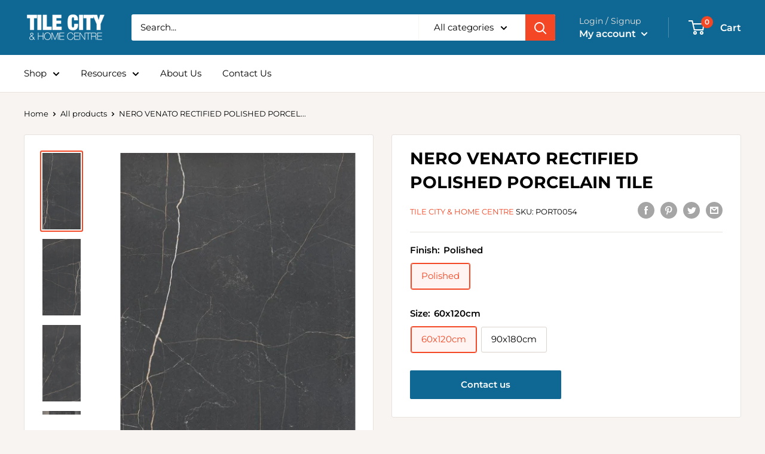

--- FILE ---
content_type: text/html; charset=utf-8
request_url: https://tilecityja.com/products/27103e-nero-venato-60x-rect
body_size: 35252
content:
<!doctype html>

<html class="no-js" lang="en">
  <head>
    <meta name="p:domain_verify" content="2503c28061a56eb0ed06bb94b736aeea"/>
    <meta name="facebook-domain-verification" content="muqxkgn8tzjxpu24eoeo5e62zv8ttt" />
    <meta name="facebook-domain-verification" content="5xpyyqgxj6t4rd9264slxbjfgqnbe1" />
    <meta charset="utf-8">
    <meta name="viewport" content="width=device-width, initial-scale=1.0, height=device-height, minimum-scale=1.0, maximum-scale=1.0">
    <meta name="theme-color" content="#f34725">

    <!-- Google Tag Manager -->
    <script>
    window.dataLayer = window.dataLayer || [];
    </script>
    <script>(function(w,d,s,l,i){w[l]=w[l]||[];w[l].push({'gtm.start':
    new Date().getTime(),event:'gtm.js'});var f=d.getElementsByTagName(s)[0],
    j=d.createElement(s),dl=l!='dataLayer'?'&l='+l:'';j.async=true;j.src=
    'https://www.googletagmanager.com/gtm.js?id='+i+dl;f.parentNode.insertBefore(j,f);
    })(window,document,'script','dataLayer','GTM-WR3R96B');</script>
    <!-- End Google Tag Manager -->
    
    



<script type='text/javascript'>

window.dataLayer = window.dataLayer || [];
dataLayer.push({
  event: 'view_item',
  ecommerce: {
      currency:'JMD', 
      value:0.00,
      items: [
       {
        id: 'shopify_JM_6980341760157_43032317755644',
        google_business_vertical: 'retail',
        item_id:6980341760157,
        item_name:"NERO VENATO RECTIFIED POLISHED PORCELAIN TILE",
      },
 ]
  }
});

</script>



    
    
    <!-- Global site tag (gtag.js) - Google Analytics 
    <script async src="https://www.googletagmanager.com/gtag/js?id=G-01V34L3T39"></script>
    <script>
      window.dataLayer = window.dataLayer || [];
      function gtag(){dataLayer.push(arguments);}
      gtag('js', new Date());
    
      gtag('config', 'G-01V34L3T39');
      gtag('config', 'AW-859275505');
    </script>--><title>NERO VENATO RECTIFIED POLISHED PORCELAIN TILE
</title><meta name="description" content="Porcelain | Polished | 60x120cm | 7.75 sq ft. per piece | 2 Pieces Per Box Porcelain | Polished | 90x180cm | 17.43 sq ft. per piece | 1 Piece Per Box"><link rel="canonical" href="https://tilecityja.com/products/27103e-nero-venato-60x-rect"><link rel="shortcut icon" href="//tilecityja.com/cdn/shop/files/tc_favicon_f6065b53-2b67-467b-9c68-89abc739a3bc_96x96.png?v=1632779551" type="image/png"><link rel="preload" as="style" href="//tilecityja.com/cdn/shop/t/12/assets/theme.css?v=132842257974050791091700761342">
    <link rel="preconnect" href="https://cdn.shopify.com">
    <link rel="preconnect" href="https://fonts.shopifycdn.com">
    <link rel="dns-prefetch" href="https://productreviews.shopifycdn.com">
    <link rel="dns-prefetch" href="https://ajax.googleapis.com">
    <link rel="dns-prefetch" href="https://maps.googleapis.com">
    <link rel="dns-prefetch" href="https://maps.gstatic.com">

    <meta property="og:type" content="product">
  <meta property="og:title" content="NERO VENATO RECTIFIED POLISHED PORCELAIN TILE"><meta property="og:image" content="http://tilecityja.com/cdn/shop/products/nero-venato-60x120-pol_17255_Portobello_1024x.jpg?v=1630994632">
    <meta property="og:image:secure_url" content="https://tilecityja.com/cdn/shop/products/nero-venato-60x120-pol_17255_Portobello_1024x.jpg?v=1630994632"><meta property="og:image" content="http://tilecityja.com/cdn/shop/products/nero-venato-60x120-pol_17459_Portobello_1024x.jpg?v=1630994640">
    <meta property="og:image:secure_url" content="https://tilecityja.com/cdn/shop/products/nero-venato-60x120-pol_17459_Portobello_1024x.jpg?v=1630994640"><meta property="og:image" content="http://tilecityja.com/cdn/shop/products/nero-venato-60x120-pol_17117_Portobello_1024x.jpg?v=1630994651">
    <meta property="og:image:secure_url" content="https://tilecityja.com/cdn/shop/products/nero-venato-60x120-pol_17117_Portobello_1024x.jpg?v=1630994651"><meta property="product:price:amount" content="0.00">
  <meta property="product:price:currency" content="JMD"><meta property="og:description" content="Porcelain | Polished | 60x120cm | 7.75 sq ft. per piece | 2 Pieces Per Box Porcelain | Polished | 90x180cm | 17.43 sq ft. per piece | 1 Piece Per Box"><meta property="og:url" content="https://tilecityja.com/products/27103e-nero-venato-60x-rect">
<meta property="og:site_name" content="Tile City &amp; Home Centre"><meta name="twitter:card" content="summary"><meta name="twitter:title" content="NERO VENATO RECTIFIED POLISHED PORCELAIN TILE">
  <meta name="twitter:description" content="Porcelain | Polished | 60x120cm | 7.75 sq ft. per piece | 2 Pieces Per Box
Porcelain | Polished | 90x180cm | 17.43 sq ft. per piece | 1 Piece Per Box">
  <meta name="twitter:image" content="https://tilecityja.com/cdn/shop/products/nero-venato-60x120-pol_17255_Portobello_600x600_crop_center.jpg?v=1630994632">
    <link rel="preload" href="//tilecityja.com/cdn/fonts/montserrat/montserrat_n7.3c434e22befd5c18a6b4afadb1e3d77c128c7939.woff2" as="font" type="font/woff2" crossorigin>
<link rel="preload" href="//tilecityja.com/cdn/fonts/montserrat/montserrat_i7.a0d4a463df4f146567d871890ffb3c80408e7732.woff2" as="font" type="font/woff2" crossorigin>
<link rel="preload" href="//tilecityja.com/cdn/fonts/montserrat/montserrat_n4.81949fa0ac9fd2021e16436151e8eaa539321637.woff2" as="font" type="font/woff2" crossorigin>
<link rel="preload" href="//tilecityja.com/cdn/fonts/montserrat/montserrat_n7.3c434e22befd5c18a6b4afadb1e3d77c128c7939.woff2" as="font" type="font/woff2" crossorigin>
<link rel="preload" href="//tilecityja.com/cdn/fonts/montserrat/montserrat_i4.5a4ea298b4789e064f62a29aafc18d41f09ae59b.woff2" as="font" type="font/woff2" crossorigin>
<link rel="preload" href="//tilecityja.com/cdn/fonts/montserrat/montserrat_i7.a0d4a463df4f146567d871890ffb3c80408e7732.woff2" as="font" type="font/woff2" crossorigin>
<link rel="preload" href="//tilecityja.com/cdn/shop/t/12/assets/font-theme-star.woff2?v=176977276741202493121700761342" as="font" type="font/woff2" crossorigin><link rel="preload" href="//tilecityja.com/cdn/fonts/montserrat/montserrat_n6.1326b3e84230700ef15b3a29fb520639977513e0.woff2" as="font" type="font/woff2" crossorigin><style>
  /* We load the font used for the integration with Shopify Reviews to load our own stars */
  @font-face {
    font-family: "font-theme-star";
    src: url(//tilecityja.com/cdn/shop/t/12/assets/font-theme-star.eot?v=178649971611478077551700761342);
    src: url(//tilecityja.com/cdn/shop/t/12/assets/font-theme-star.eot?%23iefix&v=178649971611478077551700761342) format("embedded-opentype"), url(//tilecityja.com/cdn/shop/t/12/assets/font-theme-star.woff2?v=176977276741202493121700761342) format("woff2"), url(//tilecityja.com/cdn/shop/t/12/assets/font-theme-star.ttf?v=17527569363257290761700761342) format("truetype");
    font-weight: normal;
    font-style: normal;
    font-display: fallback;
  }

  @font-face {
  font-family: Montserrat;
  font-weight: 700;
  font-style: normal;
  font-display: fallback;
  src: url("//tilecityja.com/cdn/fonts/montserrat/montserrat_n7.3c434e22befd5c18a6b4afadb1e3d77c128c7939.woff2") format("woff2"),
       url("//tilecityja.com/cdn/fonts/montserrat/montserrat_n7.5d9fa6e2cae713c8fb539a9876489d86207fe957.woff") format("woff");
}

  @font-face {
  font-family: Montserrat;
  font-weight: 400;
  font-style: normal;
  font-display: fallback;
  src: url("//tilecityja.com/cdn/fonts/montserrat/montserrat_n4.81949fa0ac9fd2021e16436151e8eaa539321637.woff2") format("woff2"),
       url("//tilecityja.com/cdn/fonts/montserrat/montserrat_n4.a6c632ca7b62da89c3594789ba828388aac693fe.woff") format("woff");
}

@font-face {
  font-family: Montserrat;
  font-weight: 600;
  font-style: normal;
  font-display: fallback;
  src: url("//tilecityja.com/cdn/fonts/montserrat/montserrat_n6.1326b3e84230700ef15b3a29fb520639977513e0.woff2") format("woff2"),
       url("//tilecityja.com/cdn/fonts/montserrat/montserrat_n6.652f051080eb14192330daceed8cd53dfdc5ead9.woff") format("woff");
}

@font-face {
  font-family: Montserrat;
  font-weight: 700;
  font-style: italic;
  font-display: fallback;
  src: url("//tilecityja.com/cdn/fonts/montserrat/montserrat_i7.a0d4a463df4f146567d871890ffb3c80408e7732.woff2") format("woff2"),
       url("//tilecityja.com/cdn/fonts/montserrat/montserrat_i7.f6ec9f2a0681acc6f8152c40921d2a4d2e1a2c78.woff") format("woff");
}


  @font-face {
  font-family: Montserrat;
  font-weight: 700;
  font-style: normal;
  font-display: fallback;
  src: url("//tilecityja.com/cdn/fonts/montserrat/montserrat_n7.3c434e22befd5c18a6b4afadb1e3d77c128c7939.woff2") format("woff2"),
       url("//tilecityja.com/cdn/fonts/montserrat/montserrat_n7.5d9fa6e2cae713c8fb539a9876489d86207fe957.woff") format("woff");
}

  @font-face {
  font-family: Montserrat;
  font-weight: 400;
  font-style: italic;
  font-display: fallback;
  src: url("//tilecityja.com/cdn/fonts/montserrat/montserrat_i4.5a4ea298b4789e064f62a29aafc18d41f09ae59b.woff2") format("woff2"),
       url("//tilecityja.com/cdn/fonts/montserrat/montserrat_i4.072b5869c5e0ed5b9d2021e4c2af132e16681ad2.woff") format("woff");
}

  @font-face {
  font-family: Montserrat;
  font-weight: 700;
  font-style: italic;
  font-display: fallback;
  src: url("//tilecityja.com/cdn/fonts/montserrat/montserrat_i7.a0d4a463df4f146567d871890ffb3c80408e7732.woff2") format("woff2"),
       url("//tilecityja.com/cdn/fonts/montserrat/montserrat_i7.f6ec9f2a0681acc6f8152c40921d2a4d2e1a2c78.woff") format("woff");
}


  :root {
    --default-text-font-size : 15px;
    --base-text-font-size    : 15px;
    --heading-font-family    : Montserrat, sans-serif;
    --heading-font-weight    : 700;
    --heading-font-style     : normal;
    --text-font-family       : Montserrat, sans-serif;
    --text-font-weight       : 400;
    --text-font-style        : normal;
    --text-font-bolder-weight: 600;
    --text-link-decoration   : underline;

    --text-color               : #000000;
    --text-color-rgb           : 0, 0, 0;
    --heading-color            : #000000;
    --border-color             : #e7e2de;
    --border-color-rgb         : 231, 226, 222;
    --form-border-color        : #dcd5cf;
    --accent-color             : #f34725;
    --accent-color-rgb         : 243, 71, 37;
    --link-color               : #ff6128;
    --link-color-hover         : #da3a00;
    --background               : #f7f4f2;
    --secondary-background     : #ffffff;
    --secondary-background-rgb : 255, 255, 255;
    --accent-background        : rgba(243, 71, 37, 0.08);

    --error-color       : #f71b1b;
    --error-background  : rgba(247, 27, 27, 0.07);
    --success-color     : #48b448;
    --success-background: rgba(72, 180, 72, 0.11);

    --primary-button-background      : #0f6894;
    --primary-button-background-rgb  : 15, 104, 148;
    --primary-button-text-color      : #ffffff;
    --secondary-button-background    : #3a2a2f;
    --secondary-button-background-rgb: 58, 42, 47;
    --secondary-button-text-color    : #ffffff;

    --header-background      : #0f6894;
    --header-text-color      : #ffffff;
    --header-light-text-color: #e9e2dd;
    --header-border-color    : rgba(233, 226, 221, 0.3);
    --header-accent-color    : #f34725;

    --flickity-arrow-color: #bcaea3;--product-on-sale-accent           : #ee0000;
    --product-on-sale-accent-rgb       : 238, 0, 0;
    --product-on-sale-color            : #ffffff;
    --product-in-stock-color           : #008a00;
    --product-low-stock-color          : #ee0000;
    --product-sold-out-color           : #d1d1d4;
    --product-custom-label-1-background: #ff6128;
    --product-custom-label-1-color     : #ffffff;
    --product-custom-label-2-background: #a95ebe;
    --product-custom-label-2-color     : #ffffff;
    --product-review-star-color        : #ffb647;

    --mobile-container-gutter : 20px;
    --desktop-container-gutter: 40px;
  }
</style>

<script>
  // IE11 does not have support for CSS variables, so we have to polyfill them
  if (!(((window || {}).CSS || {}).supports && window.CSS.supports('(--a: 0)'))) {
    const script = document.createElement('script');
    script.type = 'text/javascript';
    script.src = 'https://cdn.jsdelivr.net/npm/css-vars-ponyfill@2';
    script.onload = function() {
      cssVars({});
    };

    document.getElementsByTagName('head')[0].appendChild(script);
  }
</script>

    <script>window.performance && window.performance.mark && window.performance.mark('shopify.content_for_header.start');</script><meta name="facebook-domain-verification" content="m11ff54yd1ilvhsl7ibsorodt07qox">
<meta name="google-site-verification" content="SLNVCKagr52_rRAiN5vimmITj2RRWSU4IRYJa3fudHM">
<meta id="shopify-digital-wallet" name="shopify-digital-wallet" content="/40982085789/digital_wallets/dialog">
<link rel="alternate" type="application/json+oembed" href="https://tilecityja.com/products/27103e-nero-venato-60x-rect.oembed">
<script async="async" src="/checkouts/internal/preloads.js?locale=en-JM"></script>
<script id="shopify-features" type="application/json">{"accessToken":"d6c08ec4eb50ed9f421b0bd665920bb6","betas":["rich-media-storefront-analytics"],"domain":"tilecityja.com","predictiveSearch":true,"shopId":40982085789,"locale":"en"}</script>
<script>var Shopify = Shopify || {};
Shopify.shop = "tile-city-home-centre.myshopify.com";
Shopify.locale = "en";
Shopify.currency = {"active":"JMD","rate":"1.0"};
Shopify.country = "JM";
Shopify.theme = {"name":" Warehouse Black Friday  [Developify]","id":137798844668,"schema_name":"Warehouse","schema_version":"1.9.9","theme_store_id":871,"role":"main"};
Shopify.theme.handle = "null";
Shopify.theme.style = {"id":null,"handle":null};
Shopify.cdnHost = "tilecityja.com/cdn";
Shopify.routes = Shopify.routes || {};
Shopify.routes.root = "/";</script>
<script type="module">!function(o){(o.Shopify=o.Shopify||{}).modules=!0}(window);</script>
<script>!function(o){function n(){var o=[];function n(){o.push(Array.prototype.slice.apply(arguments))}return n.q=o,n}var t=o.Shopify=o.Shopify||{};t.loadFeatures=n(),t.autoloadFeatures=n()}(window);</script>
<script id="shop-js-analytics" type="application/json">{"pageType":"product"}</script>
<script defer="defer" async type="module" src="//tilecityja.com/cdn/shopifycloud/shop-js/modules/v2/client.init-shop-cart-sync_BdyHc3Nr.en.esm.js"></script>
<script defer="defer" async type="module" src="//tilecityja.com/cdn/shopifycloud/shop-js/modules/v2/chunk.common_Daul8nwZ.esm.js"></script>
<script type="module">
  await import("//tilecityja.com/cdn/shopifycloud/shop-js/modules/v2/client.init-shop-cart-sync_BdyHc3Nr.en.esm.js");
await import("//tilecityja.com/cdn/shopifycloud/shop-js/modules/v2/chunk.common_Daul8nwZ.esm.js");

  window.Shopify.SignInWithShop?.initShopCartSync?.({"fedCMEnabled":true,"windoidEnabled":true});

</script>
<script>(function() {
  var isLoaded = false;
  function asyncLoad() {
    if (isLoaded) return;
    isLoaded = true;
    var urls = ["https:\/\/cdn.xopify.com\/assets\/js\/xo-gallery-masonry.js?shop=tile-city-home-centre.myshopify.com","https:\/\/cdn.shopify.com\/s\/files\/1\/0409\/8208\/5789\/t\/9\/assets\/globorequestforquote_init.min.js?shop=tile-city-home-centre.myshopify.com"];
    for (var i = 0; i < urls.length; i++) {
      var s = document.createElement('script');
      s.type = 'text/javascript';
      s.async = true;
      s.src = urls[i];
      var x = document.getElementsByTagName('script')[0];
      x.parentNode.insertBefore(s, x);
    }
  };
  if(window.attachEvent) {
    window.attachEvent('onload', asyncLoad);
  } else {
    window.addEventListener('load', asyncLoad, false);
  }
})();</script>
<script id="__st">var __st={"a":40982085789,"offset":-18000,"reqid":"841c40ea-f94f-4c96-9d7b-1c45091c809f-1768948489","pageurl":"tilecityja.com\/products\/27103e-nero-venato-60x-rect","u":"5e57a47ad7e9","p":"product","rtyp":"product","rid":6980341760157};</script>
<script>window.ShopifyPaypalV4VisibilityTracking = true;</script>
<script id="captcha-bootstrap">!function(){'use strict';const t='contact',e='account',n='new_comment',o=[[t,t],['blogs',n],['comments',n],[t,'customer']],c=[[e,'customer_login'],[e,'guest_login'],[e,'recover_customer_password'],[e,'create_customer']],r=t=>t.map((([t,e])=>`form[action*='/${t}']:not([data-nocaptcha='true']) input[name='form_type'][value='${e}']`)).join(','),a=t=>()=>t?[...document.querySelectorAll(t)].map((t=>t.form)):[];function s(){const t=[...o],e=r(t);return a(e)}const i='password',u='form_key',d=['recaptcha-v3-token','g-recaptcha-response','h-captcha-response',i],f=()=>{try{return window.sessionStorage}catch{return}},m='__shopify_v',_=t=>t.elements[u];function p(t,e,n=!1){try{const o=window.sessionStorage,c=JSON.parse(o.getItem(e)),{data:r}=function(t){const{data:e,action:n}=t;return t[m]||n?{data:e,action:n}:{data:t,action:n}}(c);for(const[e,n]of Object.entries(r))t.elements[e]&&(t.elements[e].value=n);n&&o.removeItem(e)}catch(o){console.error('form repopulation failed',{error:o})}}const l='form_type',E='cptcha';function T(t){t.dataset[E]=!0}const w=window,h=w.document,L='Shopify',v='ce_forms',y='captcha';let A=!1;((t,e)=>{const n=(g='f06e6c50-85a8-45c8-87d0-21a2b65856fe',I='https://cdn.shopify.com/shopifycloud/storefront-forms-hcaptcha/ce_storefront_forms_captcha_hcaptcha.v1.5.2.iife.js',D={infoText:'Protected by hCaptcha',privacyText:'Privacy',termsText:'Terms'},(t,e,n)=>{const o=w[L][v],c=o.bindForm;if(c)return c(t,g,e,D).then(n);var r;o.q.push([[t,g,e,D],n]),r=I,A||(h.body.append(Object.assign(h.createElement('script'),{id:'captcha-provider',async:!0,src:r})),A=!0)});var g,I,D;w[L]=w[L]||{},w[L][v]=w[L][v]||{},w[L][v].q=[],w[L][y]=w[L][y]||{},w[L][y].protect=function(t,e){n(t,void 0,e),T(t)},Object.freeze(w[L][y]),function(t,e,n,w,h,L){const[v,y,A,g]=function(t,e,n){const i=e?o:[],u=t?c:[],d=[...i,...u],f=r(d),m=r(i),_=r(d.filter((([t,e])=>n.includes(e))));return[a(f),a(m),a(_),s()]}(w,h,L),I=t=>{const e=t.target;return e instanceof HTMLFormElement?e:e&&e.form},D=t=>v().includes(t);t.addEventListener('submit',(t=>{const e=I(t);if(!e)return;const n=D(e)&&!e.dataset.hcaptchaBound&&!e.dataset.recaptchaBound,o=_(e),c=g().includes(e)&&(!o||!o.value);(n||c)&&t.preventDefault(),c&&!n&&(function(t){try{if(!f())return;!function(t){const e=f();if(!e)return;const n=_(t);if(!n)return;const o=n.value;o&&e.removeItem(o)}(t);const e=Array.from(Array(32),(()=>Math.random().toString(36)[2])).join('');!function(t,e){_(t)||t.append(Object.assign(document.createElement('input'),{type:'hidden',name:u})),t.elements[u].value=e}(t,e),function(t,e){const n=f();if(!n)return;const o=[...t.querySelectorAll(`input[type='${i}']`)].map((({name:t})=>t)),c=[...d,...o],r={};for(const[a,s]of new FormData(t).entries())c.includes(a)||(r[a]=s);n.setItem(e,JSON.stringify({[m]:1,action:t.action,data:r}))}(t,e)}catch(e){console.error('failed to persist form',e)}}(e),e.submit())}));const S=(t,e)=>{t&&!t.dataset[E]&&(n(t,e.some((e=>e===t))),T(t))};for(const o of['focusin','change'])t.addEventListener(o,(t=>{const e=I(t);D(e)&&S(e,y())}));const B=e.get('form_key'),M=e.get(l),P=B&&M;t.addEventListener('DOMContentLoaded',(()=>{const t=y();if(P)for(const e of t)e.elements[l].value===M&&p(e,B);[...new Set([...A(),...v().filter((t=>'true'===t.dataset.shopifyCaptcha))])].forEach((e=>S(e,t)))}))}(h,new URLSearchParams(w.location.search),n,t,e,['guest_login'])})(!0,!0)}();</script>
<script integrity="sha256-4kQ18oKyAcykRKYeNunJcIwy7WH5gtpwJnB7kiuLZ1E=" data-source-attribution="shopify.loadfeatures" defer="defer" src="//tilecityja.com/cdn/shopifycloud/storefront/assets/storefront/load_feature-a0a9edcb.js" crossorigin="anonymous"></script>
<script data-source-attribution="shopify.dynamic_checkout.dynamic.init">var Shopify=Shopify||{};Shopify.PaymentButton=Shopify.PaymentButton||{isStorefrontPortableWallets:!0,init:function(){window.Shopify.PaymentButton.init=function(){};var t=document.createElement("script");t.src="https://tilecityja.com/cdn/shopifycloud/portable-wallets/latest/portable-wallets.en.js",t.type="module",document.head.appendChild(t)}};
</script>
<script data-source-attribution="shopify.dynamic_checkout.buyer_consent">
  function portableWalletsHideBuyerConsent(e){var t=document.getElementById("shopify-buyer-consent"),n=document.getElementById("shopify-subscription-policy-button");t&&n&&(t.classList.add("hidden"),t.setAttribute("aria-hidden","true"),n.removeEventListener("click",e))}function portableWalletsShowBuyerConsent(e){var t=document.getElementById("shopify-buyer-consent"),n=document.getElementById("shopify-subscription-policy-button");t&&n&&(t.classList.remove("hidden"),t.removeAttribute("aria-hidden"),n.addEventListener("click",e))}window.Shopify?.PaymentButton&&(window.Shopify.PaymentButton.hideBuyerConsent=portableWalletsHideBuyerConsent,window.Shopify.PaymentButton.showBuyerConsent=portableWalletsShowBuyerConsent);
</script>
<script data-source-attribution="shopify.dynamic_checkout.cart.bootstrap">document.addEventListener("DOMContentLoaded",(function(){function t(){return document.querySelector("shopify-accelerated-checkout-cart, shopify-accelerated-checkout")}if(t())Shopify.PaymentButton.init();else{new MutationObserver((function(e,n){t()&&(Shopify.PaymentButton.init(),n.disconnect())})).observe(document.body,{childList:!0,subtree:!0})}}));
</script>

<script>window.performance && window.performance.mark && window.performance.mark('shopify.content_for_header.end');</script>

    <link rel="stylesheet" href="//tilecityja.com/cdn/shop/t/12/assets/theme.css?v=132842257974050791091700761342">

    
  <script type="application/ld+json">
  {
    "@context": "http://schema.org",
    "@type": "Product",
    "offers": [{
          "@type": "Offer",
          "name": "Polished \/ 60x120cm",
          "availability":"https://schema.org/InStock",
          "price": 0.0,
          "priceCurrency": "JMD",
          "priceValidUntil": "2026-01-30","sku": "PORT0054","url": "/products/27103e-nero-venato-60x-rect/products/27103e-nero-venato-60x-rect?variant=43032317755644"
        },
{
          "@type": "Offer",
          "name": "Polished \/ 90x180cm",
          "availability":"https://schema.org/InStock",
          "price": 0.0,
          "priceCurrency": "JMD",
          "priceValidUntil": "2026-01-30","sku": "PORT0096R","url": "/products/27103e-nero-venato-60x-rect/products/27103e-nero-venato-60x-rect?variant=43765819113724"
        }
],
    "brand": {
      "name": "Tile City \u0026 Home Centre"
    },
    "name": "NERO VENATO RECTIFIED POLISHED PORCELAIN TILE",
    "description": "Porcelain | Polished | 60x120cm | 7.75 sq ft. per piece | 2 Pieces Per Box\nPorcelain | Polished | 90x180cm | 17.43 sq ft. per piece | 1 Piece Per Box",
    "category": "Porcelain",
    "url": "/products/27103e-nero-venato-60x-rect/products/27103e-nero-venato-60x-rect",
    "sku": "PORT0054",
    "image": {
      "@type": "ImageObject",
      "url": "https://tilecityja.com/cdn/shop/products/nero-venato-60x120-pol_17255_Portobello_1024x.jpg?v=1630994632",
      "image": "https://tilecityja.com/cdn/shop/products/nero-venato-60x120-pol_17255_Portobello_1024x.jpg?v=1630994632",
      "name": "NERO VENATO RECTIFIED POLISHED PORCELAIN TILE",
      "width": "1024",
      "height": "1024"
    }
  }
  </script>



  <script type="application/ld+json">
  {
    "@context": "http://schema.org",
    "@type": "BreadcrumbList",
  "itemListElement": [{
      "@type": "ListItem",
      "position": 1,
      "name": "Home",
      "item": "https://tilecityja.com"
    },{
          "@type": "ListItem",
          "position": 2,
          "name": "NERO VENATO RECTIFIED POLISHED PORCELAIN TILE",
          "item": "https://tilecityja.com/products/27103e-nero-venato-60x-rect"
        }]
  }
  </script>


    <script>
      // This allows to expose several variables to the global scope, to be used in scripts
      window.theme = {
        pageType: "product",
        cartCount: 0,
        moneyFormat: "\u003cspan class=hidden\u003e${{ amount }}\u003c\/span\u003e",
        moneyWithCurrencyFormat: "\u003cspan class=hidden\u003e${{ amount }} JMD\u003c\/span\u003e",
        showDiscount: true,
        discountMode: "percentage",
        searchMode: "product,article",
        cartType: "drawer"
      };

      window.routes = {
        rootUrl: "\/",
        cartUrl: "\/cart",
        cartAddUrl: "\/cart\/add",
        cartChangeUrl: "\/cart\/change",
        searchUrl: "\/search",
        productRecommendationsUrl: "\/recommendations\/products"
      };

      window.languages = {
        collectionOnSaleLabel: "Save {{savings}}",
        productFormUnavailable: "Unavailable",
        productFormAddToCart: "Add to cart",
        productFormSoldOut: "Sold out",
        shippingEstimatorNoResults: "No shipping could be found for your address.",
        shippingEstimatorOneResult: "There is one shipping rate for your address:",
        shippingEstimatorMultipleResults: "There are {{count}} shipping rates for your address:",
        shippingEstimatorErrors: "There are some errors:"
      };

      window.lazySizesConfig = {
        loadHidden: false,
        hFac: 0.8,
        expFactor: 3,
        customMedia: {
          '--phone': '(max-width: 640px)',
          '--tablet': '(min-width: 641px) and (max-width: 1023px)',
          '--lap': '(min-width: 1024px)'
        }
      };

      document.documentElement.className = document.documentElement.className.replace('no-js', 'js');
    </script><script src="//polyfill-fastly.net/v3/polyfill.min.js?unknown=polyfill&features=fetch,Element.prototype.closest,Element.prototype.matches,Element.prototype.remove,Element.prototype.classList,Array.prototype.includes,Array.prototype.fill,String.prototype.includes,String.prototype.padStart,Object.assign,CustomEvent,Intl,URL,DOMTokenList,IntersectionObserver,IntersectionObserverEntry" defer></script>
    <script src="//tilecityja.com/cdn/shop/t/12/assets/theme.min.js?v=3057425825751714361700761342" defer></script>
    <script src="//tilecityja.com/cdn/shop/t/12/assets/custom.js?v=90373254691674712701700761342" defer></script><script>
        (function () {
          window.onpageshow = function() {
            // We force re-freshing the cart content onpageshow, as most browsers will serve a cache copy when hitting the
            // back button, which cause staled data
            document.documentElement.dispatchEvent(new CustomEvent('cart:refresh', {
              bubbles: true,
              detail: {scrollToTop: false}
            }));
          };
        })();
      </script><!-- BEGIN XO GALLERY -->



    <script>var xoUpdate = '1619440926487';</script>
    <link href="//tilecityja.com/cdn/shop/t/12/assets/xo-gallery.css?v=35437200818620816581700761342" rel="stylesheet" type="text/css" media="all" />
    
  

<!-- END XO GALLERY -->	<script type="text/javascript" src="//tilecityja.com/cdn/shop/t/12/assets/globorequestforquote_params.min.js?v=125299140926244791861700761342" ></script>
<script type="text/javascript">
    var GRFQConfigs = GRFQConfigs || {};
    var GRFQCollection = GRFQCollection || {};
    GRFQConfigs.customer = {
        'id': '',
        'email': '',
        'name': ''
    };
                    if("rfq_theme_"+Shopify.theme.id == "rfq_theme_101572018333"){        GRFQConfigs.theme_info = {"id":101572018333,"name":"Debut","created_at":"2020-06-11T19:50:46-05:00","updated_at":"2022-10-31T16:28:35-05:00","role":"unpublished","theme_store_id":796,"previewable":true,"processing":false,"admin_graphql_api_id":"gid://shopify/Theme/101572018333","theme_name":"Debut","theme_version":"16.7.1"}    }                 if("rfq_theme_"+Shopify.theme.id == "rfq_theme_101573329053"){        GRFQConfigs.theme_info = {"id":101573329053,"name":"Minimal","created_at":"2020-06-11T20:07:12-05:00","updated_at":"2022-10-31T16:28:36-05:00","role":"unpublished","theme_store_id":380,"previewable":true,"processing":false,"admin_graphql_api_id":"gid://shopify/Theme/101573329053","theme_name":"Minimal","theme_version":"11.7.20"}    }                 if("rfq_theme_"+Shopify.theme.id == "rfq_theme_101637357725"){        GRFQConfigs.theme_info = {"id":101637357725,"name":"Warehouse","created_at":"2020-06-12T11:22:50-05:00","updated_at":"2022-10-31T16:28:36-05:00","role":"unpublished","theme_store_id":871,"previewable":true,"processing":false,"admin_graphql_api_id":"gid://shopify/Theme/101637357725","theme_name":"Warehouse","theme_version":"1.9.9"}    }                 if("rfq_theme_"+Shopify.theme.id == "rfq_theme_101847171229"){        GRFQConfigs.theme_info = {"id":101847171229,"name":"Copy of Supply","created_at":"2020-06-14T16:59:54-05:00","updated_at":"2022-10-31T16:28:37-05:00","role":"unpublished","theme_store_id":679,"previewable":true,"processing":false,"admin_graphql_api_id":"gid://shopify/Theme/101847171229","theme_name":"Supply","theme_version":"8.9.23"}    }                 if("rfq_theme_"+Shopify.theme.id == "rfq_theme_118188015773"){        GRFQConfigs.theme_info = {"id":118188015773,"name":"Avenue","created_at":"2021-01-23T12:16:43-05:00","updated_at":"2021-01-23T12:16:59-05:00","role":"demo","theme_store_id":865,"previewable":true,"processing":false,"admin_graphql_api_id":"gid://shopify/Theme/118188015773","theme_name":"Avenue"}    }                 if("rfq_theme_"+Shopify.theme.id == "rfq_theme_120331993245"){        GRFQConfigs.theme_info = {"id":120331993245,"name":"XO ASSETS - DO NOT DELETE","created_at":"2021-03-01T11:57:17-05:00","updated_at":"2022-11-10T04:24:20-05:00","role":"unpublished","theme_store_id":null,"previewable":true,"processing":false,"admin_graphql_api_id":"gid://shopify/Theme/120331993245","theme_name":"XO ASSETS - DO NOT DELETE","theme_version":"1.0.0"}    }                 if("rfq_theme_"+Shopify.theme.id == "rfq_theme_120332877981"){        GRFQConfigs.theme_info = {"id":120332877981,"name":"Warehouse [Developify]","created_at":"2021-03-01T12:26:13-05:00","updated_at":"2023-02-28T18:06:28-05:00","role":"main","theme_store_id":871,"previewable":true,"processing":false,"admin_graphql_api_id":"gid://shopify/Theme/120332877981","theme_name":"Warehouse","theme_version":"1.9.9"}    }                 if("rfq_theme_"+Shopify.theme.id == "rfq_theme_127239061661"){        GRFQConfigs.theme_info = {"id":127239061661,"name":"Copy of Warehouse [Developify]","created_at":"2021-10-05T16:14:39-05:00","updated_at":"2022-10-31T16:28:35-05:00","role":"unpublished","theme_store_id":871,"previewable":true,"processing":false,"admin_graphql_api_id":"gid://shopify/Theme/127239061661","theme_name":"Warehouse","theme_version":"1.9.9"}    }                 if("rfq_theme_"+Shopify.theme.id == "rfq_theme_137798844668"){        GRFQConfigs.theme_info = null    }             GRFQConfigs.pageempty = "Your quote is currently empty."
            GRFQConfigs.product = {"id":6980341760157,"title":"NERO VENATO RECTIFIED POLISHED PORCELAIN TILE","handle":"27103e-nero-venato-60x-rect","description":"\u003cp\u003ePorcelain | Polished | 60x120cm | 7.75 sq ft. per piece | 2 Pieces Per Box\u003c\/p\u003e\n\u003cp\u003e\u003cspan\u003ePorcelain | Polished | 90x180cm | 17.43 sq ft. per piece | 1 Piece Per Box\u003c\/span\u003e\u003c\/p\u003e","published_at":"2021-09-07T01:07:41-05:00","created_at":"2021-09-07T00:48:57-05:00","vendor":"Tile City \u0026 Home Centre","type":"Porcelain","tags":["60X120CM","Application_Floor","Application_Wall","Brand_Tile City \u0026 Home Centre","Colour_Black","Features_Large Format","Features_Rectified Edge","Finish_Polished","Floor","Large Format","Marble Effect","Material_Porcelain","Polished","Size_60 x 120cm (24 x 48”)","Size_90 x 180cm (35.5 x 71\")","Style_Marble Look","Wall"],"price":0,"price_min":0,"price_max":0,"available":true,"price_varies":false,"compare_at_price":0,"compare_at_price_min":0,"compare_at_price_max":0,"compare_at_price_varies":false,"variants":[{"id":43032317755644,"title":"Polished \/ 60x120cm","option1":"Polished","option2":"60x120cm","option3":null,"sku":"PORT0054","requires_shipping":true,"taxable":true,"featured_image":null,"available":true,"name":"NERO VENATO RECTIFIED POLISHED PORCELAIN TILE - Polished \/ 60x120cm","public_title":"Polished \/ 60x120cm","options":["Polished","60x120cm"],"price":0,"weight":0,"compare_at_price":0,"inventory_management":null,"barcode":"","requires_selling_plan":false,"selling_plan_allocations":[]},{"id":43765819113724,"title":"Polished \/ 90x180cm","option1":"Polished","option2":"90x180cm","option3":null,"sku":"PORT0096R","requires_shipping":true,"taxable":true,"featured_image":null,"available":true,"name":"NERO VENATO RECTIFIED POLISHED PORCELAIN TILE - Polished \/ 90x180cm","public_title":"Polished \/ 90x180cm","options":["Polished","90x180cm"],"price":0,"weight":0,"compare_at_price":0,"inventory_management":null,"barcode":"","requires_selling_plan":false,"selling_plan_allocations":[]}],"images":["\/\/tilecityja.com\/cdn\/shop\/products\/nero-venato-60x120-pol_17255_Portobello.jpg?v=1630994632","\/\/tilecityja.com\/cdn\/shop\/products\/nero-venato-60x120-pol_17459_Portobello.jpg?v=1630994640","\/\/tilecityja.com\/cdn\/shop\/products\/nero-venato-60x120-pol_17117_Portobello.jpg?v=1630994651","\/\/tilecityja.com\/cdn\/shop\/products\/productGroupColor_1472_pbl_amb_marmi_classico_nero_venato_60x120pol_ret_02_Portobello.jpg?v=1630994661","\/\/tilecityja.com\/cdn\/shop\/products\/productGroupColor_1472_pbl_amv_marmi_classico_nero_venato_60x120_ret_Portobello.jpg?v=1630994662"],"featured_image":"\/\/tilecityja.com\/cdn\/shop\/products\/nero-venato-60x120-pol_17255_Portobello.jpg?v=1630994632","options":["Finish","Size"],"media":[{"alt":null,"id":22706091196573,"position":1,"preview_image":{"aspect_ratio":0.5,"height":1181,"width":591,"src":"\/\/tilecityja.com\/cdn\/shop\/products\/nero-venato-60x120-pol_17255_Portobello.jpg?v=1630994632"},"aspect_ratio":0.5,"height":1181,"media_type":"image","src":"\/\/tilecityja.com\/cdn\/shop\/products\/nero-venato-60x120-pol_17255_Portobello.jpg?v=1630994632","width":591},{"alt":null,"id":22706096668829,"position":2,"preview_image":{"aspect_ratio":0.5,"height":1181,"width":591,"src":"\/\/tilecityja.com\/cdn\/shop\/products\/nero-venato-60x120-pol_17459_Portobello.jpg?v=1630994640"},"aspect_ratio":0.5,"height":1181,"media_type":"image","src":"\/\/tilecityja.com\/cdn\/shop\/products\/nero-venato-60x120-pol_17459_Portobello.jpg?v=1630994640","width":591},{"alt":null,"id":22706098798749,"position":3,"preview_image":{"aspect_ratio":0.5,"height":1181,"width":591,"src":"\/\/tilecityja.com\/cdn\/shop\/products\/nero-venato-60x120-pol_17117_Portobello.jpg?v=1630994651"},"aspect_ratio":0.5,"height":1181,"media_type":"image","src":"\/\/tilecityja.com\/cdn\/shop\/products\/nero-venato-60x120-pol_17117_Portobello.jpg?v=1630994651","width":591},{"alt":null,"id":22706100306077,"position":4,"preview_image":{"aspect_ratio":1.059,"height":3650,"width":3865,"src":"\/\/tilecityja.com\/cdn\/shop\/products\/productGroupColor_1472_pbl_amb_marmi_classico_nero_venato_60x120pol_ret_02_Portobello.jpg?v=1630994661"},"aspect_ratio":1.059,"height":3650,"media_type":"image","src":"\/\/tilecityja.com\/cdn\/shop\/products\/productGroupColor_1472_pbl_amb_marmi_classico_nero_venato_60x120pol_ret_02_Portobello.jpg?v=1630994661","width":3865},{"alt":null,"id":22706101190813,"position":5,"preview_image":{"aspect_ratio":1.333,"height":3073,"width":4096,"src":"\/\/tilecityja.com\/cdn\/shop\/products\/productGroupColor_1472_pbl_amv_marmi_classico_nero_venato_60x120_ret_Portobello.jpg?v=1630994662"},"aspect_ratio":1.333,"height":3073,"media_type":"image","src":"\/\/tilecityja.com\/cdn\/shop\/products\/productGroupColor_1472_pbl_amv_marmi_classico_nero_venato_60x120_ret_Portobello.jpg?v=1630994662","width":4096}],"requires_selling_plan":false,"selling_plan_groups":[],"content":"\u003cp\u003ePorcelain | Polished | 60x120cm | 7.75 sq ft. per piece | 2 Pieces Per Box\u003c\/p\u003e\n\u003cp\u003e\u003cspan\u003ePorcelain | Polished | 90x180cm | 17.43 sq ft. per piece | 1 Piece Per Box\u003c\/span\u003e\u003c\/p\u003e"};
        GRFQConfigs.product.collection = [200546844829,200769962141,261640355997,282622197917,200550088861,200550252701];
        GRFQConfigs.product.selected_or_first_available_variant = {"id":43032317755644,"title":"Polished \/ 60x120cm","option1":"Polished","option2":"60x120cm","option3":null,"sku":"PORT0054","requires_shipping":true,"taxable":true,"featured_image":null,"available":true,"name":"NERO VENATO RECTIFIED POLISHED PORCELAIN TILE - Polished \/ 60x120cm","public_title":"Polished \/ 60x120cm","options":["Polished","60x120cm"],"price":0,"weight":0,"compare_at_price":0,"inventory_management":null,"barcode":"","requires_selling_plan":false,"selling_plan_allocations":[]};        GRFQConfigs.cartItems = [];
        if(typeof GRFQConfigs.lang_translations.find(x => x.code == Shopify.locale) != "undefined"){
        GRFQConfigs.translations = GRFQConfigs.lang_translations.find(x => x.code == Shopify.locale);
        GRFQConfigs.translationsFormbuilder = GRFQConfigs.lang_translationsFormbuilder.filter(x => x.locale == Shopify.locale);
        if(typeof GRFQConfigs.translations.error_messages === 'string'){
            try {
                GRFQConfigs.translations.error_messages = JSON.parse(GRFQConfigs.translations.error_messages)
            } catch (error) {}
        }
    }else{
        GRFQConfigs.translations = GRFQConfigs.translation_default;
    }
    GRFQConfigs.selector = {
      addtocart_selector: '#shopify_add_to_cart,.product-form .btn-cart,.js-product-button-add-to-cart,.shopify-product-form .btn-addtocart,#product-add-to-cart,.shopify-product-form .add_to_cart,.product-details__add-to-cart-button,.shopify-product-form .product-submit,.product-form__cart-buttons,.shopify-product-form input[type="submit"],.js-product-form button[type="submit"],form.product-purchase-form button[type="submit"],#addToCart,#AddToCart,[data-btn-type="add-to-cart"],.default-cart-button__button,.shopify-product-form button[data-add-to-cart],form[data-product-form] .add-to-cart-btn,.product__submit__add,.product-form .add-to-cart-button,.product-form__cart-submit,.shopify-product-form button[data-product-add],#AddToCart--product-template,.product-buy-buttons--cta,.product-form__add-btn,form[data-type="add-to-cart-form"] .product__add-to-cart,.productForm .productForm-submit,.ProductForm__AddToCart,.shopify-product-form .btn--add-to-cart,.ajax-product-form button[data-add-to-cart],.shopify-product-form .product__submit__add,form[data-product-form] .add-to-cart,.product-form .product__submit__add,.shopify-product-form button[type="submit"][data-add-button],.product-form .product-form__add-button,.product-form__submit,.product-single__form .add-to-cart,form#AddToCartForm button#AddToCart,form.shopify-product-form button.add-to-cart,form[action*="/cart/add"] [name="add"],form[action*="/cart/add"] button#AddToCartDesk, form[data-product-form] button[data-product-add], .product-form--atc-button[data-product-atc], .globo-validationForm, button.single_add_to_cart_button, input#AddToCart-product-template, button[data-action="add-to-cart"], .product-details-wrapper .add-to-cart input, form.product-menu-form .product-menu-button[data-product-menu-button-atc], .product-add input#AddToCart, #product-content #add-to-cart #addToCart, .product-form-submit-wrap .add-to-cart-button, .productForm-block .productForm-submit, .btn-wrapper-c .add, .product-submit input.add-to-cart, .form-element-quantity-submit .form-element-submit-button, .quantity-submit-row__submit input, form#AddToCartForm .product-add input#addToCart, .product__form .product__add-to-cart, #product-description form .product-add .add, .product-add input.button.product-add-available, .globo__validation-default, #product-area .product-details-wrapper .options .selector-wrapper .submit,.product_type_simple add_to_cart_button,.pr_atc,.js-product-button-add-to-cart,.product-cta,.tt-btn-addtocart,.product-card-interaction,.product-item__quick-form,.product--quick-add,.btn--quick[data-add-to-cart],.product-card-btn__btn,.productitem--action-atc,.quick-add-btn,.quick-add-button,.product-item__quick-add-button,add-to-cart,.cartButton,.product_after_shop_loop_buttons,.quick-buy-product-form .pb-button-shadow,.product-form__submit,.quick-add__submit,.product__submit__add,form #AddToCart-product-template, form #AddToCart, form #addToCart-product-template, form .product__add-to-cart-button, form .product-form__cart-submit, form .add-to-cart, form .cart-functions > button, form .productitem--action-atc, form .product-form--atc-button, form .product-menu-button-atc, form .product__add-to-cart, form .product-add, form .add-to-cart-button, form #addToCart, form .product-detail__form__action > button, form .product-form-submit-wrap > input, form .product-form input[type="submit"], form input.submit, form .add_to_cart, form .product-item-quick-shop, form #add-to-cart, form .productForm-submit, form .add-to-cart-btn, form .product-single__add-btn, form .quick-add--add-button, form .product-page--add-to-cart, form .addToCart, form .product-form .form-actions, form .button.add, form button#add, form .addtocart, form .AddtoCart, form .product-add input.add, form button#purchase, form[action*="/cart/add"] button[type="submit"], form .product__form button[type="submit"], form #AddToCart--product-template',
      price_selector: '.sf__pcard-price,.shopify-Price-amount,#price_ppr,.product-page-info__price,.tt-price,.price-box,.product__price-container,.product-meta__price-list-container,.product-item-meta__price-list-container,.collection-product-price,.product__grid__price,.product-grid-item__price,.product-price--wrapper,.price__current,.product-loop-element__price,.product-block__price,[class*="product-card-price"],.ProductMeta__PriceList,.ProductItem__PriceList,.product-detail__price,.price_wrapper,.product__price__wrap,[data-price-wrapper],.product-item__price-list,.product-single__prices,.product-block--price,.product-page--pricing,.current-price,.product-prices,.product-card-prices,.product-price-block,product-price-root,.product--price-container,.product-form__prices,.product-loop__price,.card-price,.product-price-container,.product_after_shop_loop_price,.main-product__price,.product-block-price,span[data-product-price],.block-price,product-price,.price-wrapper,.price__container,#ProductPrice-product-template,#ProductPrice,.product-price,.product__price—reg,#productPrice-product-template,.product__current-price,.product-thumb-caption-price-current,.product-item-caption-price-current,.grid-product__price,.product__price,span.price:not(.mini-cart__content .price),span.product-price,.productitem--price,.product-pricing,span.money,.product-item__price,.product-list-item-price,p.price,div.price,.product-meta__prices,div.product-price,span#price,.price.money,h3.price,a.price,.price-area,.product-item-price,.pricearea,.collectionGrid .collectionBlock-info > p,#ComparePrice,.product--price-wrapper,.product-page--price-wrapper,.color--shop-accent.font-size--s.t--meta.f--main,.ComparePrice,.ProductPrice,.prodThumb .title span:last-child,.product-single__price-product-template,.product-info-price,.price-money,.prod-price,#price-field,.product-grid--price,.prices,.pricing,#product-price,.money-styling,.compare-at-price,.product-item--price,.card__price,.product-card__price,.product-price__price,.product-item__price-wrapper,.product-single__price,.grid-product__price-wrap,a.grid-link p.grid-link__meta',
      buynow_selector: '.shopify-payment-button',
      productCollectionItem: '.card > .card__content .card__information,.collection-product-card,.sf__pcard,.product-item__content,.products .product-col,.pr_list_item,.pr_grid_item,product-item,.product-wrap,.tt-layout-product-item .tt-product,.products-grid .grid-item,.product-grid .indiv-product,.collection-page__product-list .product-item,.product-list [data-product-item],.product-list .product-block,.collection-products .collection-product,.collection__grid-loop .product-index,.product-thumbnail[data-product-thumbnail],.filters-results .product-list .card,.product-loop .product-index,#main-collection-product-grid .product-index,.collection-container .product,.featured-collection .product,.collection__grid-item,.collection-product,[data-product-grid-item],.product-grid-item.product-grid-item--featured,.collection__products .product-grid-item,.featured-collection__wrapper .grid__item,.collection-alternating-product,.product-list-item,.product-grid .grid__item,collection-product-grid [class*="column"],.collection-filters .product-grid-item,.product-grid .product-item,.featured-collection__content .featured-collection__item,.collection-grid .grid-item.grid-product,#CollectionProductGrid .collection-list li,.collection__products .product-item,.collection__products .product-item,#main-collection-product-grid .product-loop__item,.product-loop .product-loop__item,#product-grid .grid__item,.products #ajaxSection c:not(.card-price),#main-collection-products .product,.grid.gap-theme > li,.mainCollectionProductGrid .grid .block-product,.collection-grid-main .items-start > .block,.collection-list-products .grid__item .grid-product__wrapper,.s-collection__products .c-product-item,.products-grid .product,[data-section-type="collection"] .group.block,.blocklayout .block.product,.sf__pcard,.product-grid .product-block,.product-list .product-block .product-block__inner,.grid__item .grid-view-item,.collection.grid .product-item .product-item__wrapper,.collection--body--grid .product--root,.o-layout__item .product-card,.productgrid--items .productgrid--item .productitem,.box__collection,.collection-page__product,.collection-grid__row .product-block .product-block__inner,.ProductList .Grid__Cell .ProductItem .ProductItem__Wrapper,.items .item .item__inner,.grid-flex .product-block,.product-loop .product,.collection__products .product-tile,.product-list .product-item,.grid__item .grid-product__content,.product-grid .grid-item .grid-item__content,.collection .product-item,.product-grid .grid__item .indiv-product,.collection__grid .product-card .product-card-info,.collection-list .block,.collection__products .product-item,.product--root[data-product-view=grid],.grid__wrapper .product-loop__item,.collection__list-item,.grid__item.grid__item--collection-template,.product-recommendations__inner .grid__item, #CollectionSection .grid-uniform .grid-item, #shopify-section-collection-template .product-item, #shopify-section-collection-template .grid__item, .collections__products .featured-collections__item,#product-grid .grid__item, .template-collection .grid--uniform .grid__item,.collection-grid-section:not(.shopify-section),.spf-product-card,.product-grid-item',
      productCollectionHref: 'a.product-block__link[href*="/products/"],a.indiv-product__link[href*="/products/"],a.thumbnail__link[href*="/products/"],a.product-item__link[href*="/products/"],a.product-card__link[href*="/products/"],a.product-card-link[href*="/products/"],a.product-block__image__link[href*="/products/"],a.stretched-link[href*="/products/"],a.grid-product__link[href*="/products/"],a.product-grid-item--link[href*="/products/"],a.product-link[href*="/products/"],a.product__link[href*="/products/"],a.full-unstyled-link:not(.card__inner a.full-unstyled-link)[href*="/products/"],a.grid-item__link[href*="/products/"],a.grid-product__link[href*="/products/"],a[href*="/products/"]:not(.social-sharing a,.card__inner a.full-unstyled-link)',
      checkout_btn: 'input[type="submit"][name="checkout"],button[type="submit"][name="checkout"]',
      quantity_selector: '[name="quantity"],.quantity,.quantity-selector__value',
      positionButton: '.g-atc'
    }
    GRFQConfigs.useEmbedApp = false;
</script>
<script type="text/javascript" src="//tilecityja.com/cdn/shop/t/12/assets/globorequestforquote.min.js?v=121049179263455993711700761342" defer="defer"></script>
    <script> 
        if(typeof GRFQConfigs.product['collection'] === 'undefined') 
            GRFQConfigs.product['collection'] = []; 
        GRFQConfigs.product['collection'].push('200546844829'); 
    </script> 
    <script> 
        if(typeof GRFQConfigs.product['collection'] === 'undefined') 
            GRFQConfigs.product['collection'] = []; 
        GRFQConfigs.product['collection'].push('200769962141'); 
    </script> 
    <script> 
        if(typeof GRFQConfigs.product['collection'] === 'undefined') 
            GRFQConfigs.product['collection'] = []; 
        GRFQConfigs.product['collection'].push('261640355997'); 
    </script> 
    <script> 
        if(typeof GRFQConfigs.product['collection'] === 'undefined') 
            GRFQConfigs.product['collection'] = []; 
        GRFQConfigs.product['collection'].push('282622197917'); 
    </script> 
    <script> 
        if(typeof GRFQConfigs.product['collection'] === 'undefined') 
            GRFQConfigs.product['collection'] = []; 
        GRFQConfigs.product['collection'].push('200550088861'); 
    </script> 
    <script> 
        if(typeof GRFQConfigs.product['collection'] === 'undefined') 
            GRFQConfigs.product['collection'] = []; 
        GRFQConfigs.product['collection'].push('200550252701'); 
    </script> 

<link href="//tilecityja.com/cdn/shop/t/12/assets/globorequestforquote.css?v=117881744229489639641700761342" rel="stylesheet" type="text/css" media="all" /><div id="grfq-styles"></div>
<script>GRFQConfigs.__webpack_public_path__ = '//tilecityja.com/cdn/shop/t/12/assets/'</script>
<style>
    .rfq-btn{
        background:  !important;
        color:  !important;
        font-size: px !important;
    }
    :root{
            }
</style>
    <script>
      GRFQConfigs.selector.addtocart_selector = ".product__add-to-cart-button"
    </script>
  <script type="text/javascript">
    (function(c,l,a,r,i,t,y){
        c[a]=c[a]||function(){(c[a].q=c[a].q||[]).push(arguments)};
        t=l.createElement(r);t.async=1;t.src="https://www.clarity.ms/tag/"+i;
        y=l.getElementsByTagName(r)[0];y.parentNode.insertBefore(t,y);
    })(window, document, "clarity", "script", "d8pkdao02o");
</script>
<link href="https://monorail-edge.shopifysvc.com" rel="dns-prefetch">
<script>(function(){if ("sendBeacon" in navigator && "performance" in window) {try {var session_token_from_headers = performance.getEntriesByType('navigation')[0].serverTiming.find(x => x.name == '_s').description;} catch {var session_token_from_headers = undefined;}var session_cookie_matches = document.cookie.match(/_shopify_s=([^;]*)/);var session_token_from_cookie = session_cookie_matches && session_cookie_matches.length === 2 ? session_cookie_matches[1] : "";var session_token = session_token_from_headers || session_token_from_cookie || "";function handle_abandonment_event(e) {var entries = performance.getEntries().filter(function(entry) {return /monorail-edge.shopifysvc.com/.test(entry.name);});if (!window.abandonment_tracked && entries.length === 0) {window.abandonment_tracked = true;var currentMs = Date.now();var navigation_start = performance.timing.navigationStart;var payload = {shop_id: 40982085789,url: window.location.href,navigation_start,duration: currentMs - navigation_start,session_token,page_type: "product"};window.navigator.sendBeacon("https://monorail-edge.shopifysvc.com/v1/produce", JSON.stringify({schema_id: "online_store_buyer_site_abandonment/1.1",payload: payload,metadata: {event_created_at_ms: currentMs,event_sent_at_ms: currentMs}}));}}window.addEventListener('pagehide', handle_abandonment_event);}}());</script>
<script id="web-pixels-manager-setup">(function e(e,d,r,n,o){if(void 0===o&&(o={}),!Boolean(null===(a=null===(i=window.Shopify)||void 0===i?void 0:i.analytics)||void 0===a?void 0:a.replayQueue)){var i,a;window.Shopify=window.Shopify||{};var t=window.Shopify;t.analytics=t.analytics||{};var s=t.analytics;s.replayQueue=[],s.publish=function(e,d,r){return s.replayQueue.push([e,d,r]),!0};try{self.performance.mark("wpm:start")}catch(e){}var l=function(){var e={modern:/Edge?\/(1{2}[4-9]|1[2-9]\d|[2-9]\d{2}|\d{4,})\.\d+(\.\d+|)|Firefox\/(1{2}[4-9]|1[2-9]\d|[2-9]\d{2}|\d{4,})\.\d+(\.\d+|)|Chrom(ium|e)\/(9{2}|\d{3,})\.\d+(\.\d+|)|(Maci|X1{2}).+ Version\/(15\.\d+|(1[6-9]|[2-9]\d|\d{3,})\.\d+)([,.]\d+|)( \(\w+\)|)( Mobile\/\w+|) Safari\/|Chrome.+OPR\/(9{2}|\d{3,})\.\d+\.\d+|(CPU[ +]OS|iPhone[ +]OS|CPU[ +]iPhone|CPU IPhone OS|CPU iPad OS)[ +]+(15[._]\d+|(1[6-9]|[2-9]\d|\d{3,})[._]\d+)([._]\d+|)|Android:?[ /-](13[3-9]|1[4-9]\d|[2-9]\d{2}|\d{4,})(\.\d+|)(\.\d+|)|Android.+Firefox\/(13[5-9]|1[4-9]\d|[2-9]\d{2}|\d{4,})\.\d+(\.\d+|)|Android.+Chrom(ium|e)\/(13[3-9]|1[4-9]\d|[2-9]\d{2}|\d{4,})\.\d+(\.\d+|)|SamsungBrowser\/([2-9]\d|\d{3,})\.\d+/,legacy:/Edge?\/(1[6-9]|[2-9]\d|\d{3,})\.\d+(\.\d+|)|Firefox\/(5[4-9]|[6-9]\d|\d{3,})\.\d+(\.\d+|)|Chrom(ium|e)\/(5[1-9]|[6-9]\d|\d{3,})\.\d+(\.\d+|)([\d.]+$|.*Safari\/(?![\d.]+ Edge\/[\d.]+$))|(Maci|X1{2}).+ Version\/(10\.\d+|(1[1-9]|[2-9]\d|\d{3,})\.\d+)([,.]\d+|)( \(\w+\)|)( Mobile\/\w+|) Safari\/|Chrome.+OPR\/(3[89]|[4-9]\d|\d{3,})\.\d+\.\d+|(CPU[ +]OS|iPhone[ +]OS|CPU[ +]iPhone|CPU IPhone OS|CPU iPad OS)[ +]+(10[._]\d+|(1[1-9]|[2-9]\d|\d{3,})[._]\d+)([._]\d+|)|Android:?[ /-](13[3-9]|1[4-9]\d|[2-9]\d{2}|\d{4,})(\.\d+|)(\.\d+|)|Mobile Safari.+OPR\/([89]\d|\d{3,})\.\d+\.\d+|Android.+Firefox\/(13[5-9]|1[4-9]\d|[2-9]\d{2}|\d{4,})\.\d+(\.\d+|)|Android.+Chrom(ium|e)\/(13[3-9]|1[4-9]\d|[2-9]\d{2}|\d{4,})\.\d+(\.\d+|)|Android.+(UC? ?Browser|UCWEB|U3)[ /]?(15\.([5-9]|\d{2,})|(1[6-9]|[2-9]\d|\d{3,})\.\d+)\.\d+|SamsungBrowser\/(5\.\d+|([6-9]|\d{2,})\.\d+)|Android.+MQ{2}Browser\/(14(\.(9|\d{2,})|)|(1[5-9]|[2-9]\d|\d{3,})(\.\d+|))(\.\d+|)|K[Aa][Ii]OS\/(3\.\d+|([4-9]|\d{2,})\.\d+)(\.\d+|)/},d=e.modern,r=e.legacy,n=navigator.userAgent;return n.match(d)?"modern":n.match(r)?"legacy":"unknown"}(),u="modern"===l?"modern":"legacy",c=(null!=n?n:{modern:"",legacy:""})[u],f=function(e){return[e.baseUrl,"/wpm","/b",e.hashVersion,"modern"===e.buildTarget?"m":"l",".js"].join("")}({baseUrl:d,hashVersion:r,buildTarget:u}),m=function(e){var d=e.version,r=e.bundleTarget,n=e.surface,o=e.pageUrl,i=e.monorailEndpoint;return{emit:function(e){var a=e.status,t=e.errorMsg,s=(new Date).getTime(),l=JSON.stringify({metadata:{event_sent_at_ms:s},events:[{schema_id:"web_pixels_manager_load/3.1",payload:{version:d,bundle_target:r,page_url:o,status:a,surface:n,error_msg:t},metadata:{event_created_at_ms:s}}]});if(!i)return console&&console.warn&&console.warn("[Web Pixels Manager] No Monorail endpoint provided, skipping logging."),!1;try{return self.navigator.sendBeacon.bind(self.navigator)(i,l)}catch(e){}var u=new XMLHttpRequest;try{return u.open("POST",i,!0),u.setRequestHeader("Content-Type","text/plain"),u.send(l),!0}catch(e){return console&&console.warn&&console.warn("[Web Pixels Manager] Got an unhandled error while logging to Monorail."),!1}}}}({version:r,bundleTarget:l,surface:e.surface,pageUrl:self.location.href,monorailEndpoint:e.monorailEndpoint});try{o.browserTarget=l,function(e){var d=e.src,r=e.async,n=void 0===r||r,o=e.onload,i=e.onerror,a=e.sri,t=e.scriptDataAttributes,s=void 0===t?{}:t,l=document.createElement("script"),u=document.querySelector("head"),c=document.querySelector("body");if(l.async=n,l.src=d,a&&(l.integrity=a,l.crossOrigin="anonymous"),s)for(var f in s)if(Object.prototype.hasOwnProperty.call(s,f))try{l.dataset[f]=s[f]}catch(e){}if(o&&l.addEventListener("load",o),i&&l.addEventListener("error",i),u)u.appendChild(l);else{if(!c)throw new Error("Did not find a head or body element to append the script");c.appendChild(l)}}({src:f,async:!0,onload:function(){if(!function(){var e,d;return Boolean(null===(d=null===(e=window.Shopify)||void 0===e?void 0:e.analytics)||void 0===d?void 0:d.initialized)}()){var d=window.webPixelsManager.init(e)||void 0;if(d){var r=window.Shopify.analytics;r.replayQueue.forEach((function(e){var r=e[0],n=e[1],o=e[2];d.publishCustomEvent(r,n,o)})),r.replayQueue=[],r.publish=d.publishCustomEvent,r.visitor=d.visitor,r.initialized=!0}}},onerror:function(){return m.emit({status:"failed",errorMsg:"".concat(f," has failed to load")})},sri:function(e){var d=/^sha384-[A-Za-z0-9+/=]+$/;return"string"==typeof e&&d.test(e)}(c)?c:"",scriptDataAttributes:o}),m.emit({status:"loading"})}catch(e){m.emit({status:"failed",errorMsg:(null==e?void 0:e.message)||"Unknown error"})}}})({shopId: 40982085789,storefrontBaseUrl: "https://tilecityja.com",extensionsBaseUrl: "https://extensions.shopifycdn.com/cdn/shopifycloud/web-pixels-manager",monorailEndpoint: "https://monorail-edge.shopifysvc.com/unstable/produce_batch",surface: "storefront-renderer",enabledBetaFlags: ["2dca8a86"],webPixelsConfigList: [{"id":"187269372","configuration":"{\"pixel_id\":\"2880991698836643\",\"pixel_type\":\"facebook_pixel\",\"metaapp_system_user_token\":\"-\"}","eventPayloadVersion":"v1","runtimeContext":"OPEN","scriptVersion":"ca16bc87fe92b6042fbaa3acc2fbdaa6","type":"APP","apiClientId":2329312,"privacyPurposes":["ANALYTICS","MARKETING","SALE_OF_DATA"],"dataSharingAdjustments":{"protectedCustomerApprovalScopes":["read_customer_address","read_customer_email","read_customer_name","read_customer_personal_data","read_customer_phone"]}},{"id":"shopify-app-pixel","configuration":"{}","eventPayloadVersion":"v1","runtimeContext":"STRICT","scriptVersion":"0450","apiClientId":"shopify-pixel","type":"APP","privacyPurposes":["ANALYTICS","MARKETING"]},{"id":"shopify-custom-pixel","eventPayloadVersion":"v1","runtimeContext":"LAX","scriptVersion":"0450","apiClientId":"shopify-pixel","type":"CUSTOM","privacyPurposes":["ANALYTICS","MARKETING"]}],isMerchantRequest: false,initData: {"shop":{"name":"Tile City \u0026 Home Centre","paymentSettings":{"currencyCode":"JMD"},"myshopifyDomain":"tile-city-home-centre.myshopify.com","countryCode":"JM","storefrontUrl":"https:\/\/tilecityja.com"},"customer":null,"cart":null,"checkout":null,"productVariants":[{"price":{"amount":0.0,"currencyCode":"JMD"},"product":{"title":"NERO VENATO RECTIFIED POLISHED PORCELAIN TILE","vendor":"Tile City \u0026 Home Centre","id":"6980341760157","untranslatedTitle":"NERO VENATO RECTIFIED POLISHED PORCELAIN TILE","url":"\/products\/27103e-nero-venato-60x-rect","type":"Porcelain"},"id":"43032317755644","image":{"src":"\/\/tilecityja.com\/cdn\/shop\/products\/nero-venato-60x120-pol_17255_Portobello.jpg?v=1630994632"},"sku":"PORT0054","title":"Polished \/ 60x120cm","untranslatedTitle":"Polished \/ 60x120cm"},{"price":{"amount":0.0,"currencyCode":"JMD"},"product":{"title":"NERO VENATO RECTIFIED POLISHED PORCELAIN TILE","vendor":"Tile City \u0026 Home Centre","id":"6980341760157","untranslatedTitle":"NERO VENATO RECTIFIED POLISHED PORCELAIN TILE","url":"\/products\/27103e-nero-venato-60x-rect","type":"Porcelain"},"id":"43765819113724","image":{"src":"\/\/tilecityja.com\/cdn\/shop\/products\/nero-venato-60x120-pol_17255_Portobello.jpg?v=1630994632"},"sku":"PORT0096R","title":"Polished \/ 90x180cm","untranslatedTitle":"Polished \/ 90x180cm"}],"purchasingCompany":null},},"https://tilecityja.com/cdn","fcfee988w5aeb613cpc8e4bc33m6693e112",{"modern":"","legacy":""},{"shopId":"40982085789","storefrontBaseUrl":"https:\/\/tilecityja.com","extensionBaseUrl":"https:\/\/extensions.shopifycdn.com\/cdn\/shopifycloud\/web-pixels-manager","surface":"storefront-renderer","enabledBetaFlags":"[\"2dca8a86\"]","isMerchantRequest":"false","hashVersion":"fcfee988w5aeb613cpc8e4bc33m6693e112","publish":"custom","events":"[[\"page_viewed\",{}],[\"product_viewed\",{\"productVariant\":{\"price\":{\"amount\":0.0,\"currencyCode\":\"JMD\"},\"product\":{\"title\":\"NERO VENATO RECTIFIED POLISHED PORCELAIN TILE\",\"vendor\":\"Tile City \u0026 Home Centre\",\"id\":\"6980341760157\",\"untranslatedTitle\":\"NERO VENATO RECTIFIED POLISHED PORCELAIN TILE\",\"url\":\"\/products\/27103e-nero-venato-60x-rect\",\"type\":\"Porcelain\"},\"id\":\"43032317755644\",\"image\":{\"src\":\"\/\/tilecityja.com\/cdn\/shop\/products\/nero-venato-60x120-pol_17255_Portobello.jpg?v=1630994632\"},\"sku\":\"PORT0054\",\"title\":\"Polished \/ 60x120cm\",\"untranslatedTitle\":\"Polished \/ 60x120cm\"}}]]"});</script><script>
  window.ShopifyAnalytics = window.ShopifyAnalytics || {};
  window.ShopifyAnalytics.meta = window.ShopifyAnalytics.meta || {};
  window.ShopifyAnalytics.meta.currency = 'JMD';
  var meta = {"product":{"id":6980341760157,"gid":"gid:\/\/shopify\/Product\/6980341760157","vendor":"Tile City \u0026 Home Centre","type":"Porcelain","handle":"27103e-nero-venato-60x-rect","variants":[{"id":43032317755644,"price":0,"name":"NERO VENATO RECTIFIED POLISHED PORCELAIN TILE - Polished \/ 60x120cm","public_title":"Polished \/ 60x120cm","sku":"PORT0054"},{"id":43765819113724,"price":0,"name":"NERO VENATO RECTIFIED POLISHED PORCELAIN TILE - Polished \/ 90x180cm","public_title":"Polished \/ 90x180cm","sku":"PORT0096R"}],"remote":false},"page":{"pageType":"product","resourceType":"product","resourceId":6980341760157,"requestId":"841c40ea-f94f-4c96-9d7b-1c45091c809f-1768948489"}};
  for (var attr in meta) {
    window.ShopifyAnalytics.meta[attr] = meta[attr];
  }
</script>
<script class="analytics">
  (function () {
    var customDocumentWrite = function(content) {
      var jquery = null;

      if (window.jQuery) {
        jquery = window.jQuery;
      } else if (window.Checkout && window.Checkout.$) {
        jquery = window.Checkout.$;
      }

      if (jquery) {
        jquery('body').append(content);
      }
    };

    var hasLoggedConversion = function(token) {
      if (token) {
        return document.cookie.indexOf('loggedConversion=' + token) !== -1;
      }
      return false;
    }

    var setCookieIfConversion = function(token) {
      if (token) {
        var twoMonthsFromNow = new Date(Date.now());
        twoMonthsFromNow.setMonth(twoMonthsFromNow.getMonth() + 2);

        document.cookie = 'loggedConversion=' + token + '; expires=' + twoMonthsFromNow;
      }
    }

    var trekkie = window.ShopifyAnalytics.lib = window.trekkie = window.trekkie || [];
    if (trekkie.integrations) {
      return;
    }
    trekkie.methods = [
      'identify',
      'page',
      'ready',
      'track',
      'trackForm',
      'trackLink'
    ];
    trekkie.factory = function(method) {
      return function() {
        var args = Array.prototype.slice.call(arguments);
        args.unshift(method);
        trekkie.push(args);
        return trekkie;
      };
    };
    for (var i = 0; i < trekkie.methods.length; i++) {
      var key = trekkie.methods[i];
      trekkie[key] = trekkie.factory(key);
    }
    trekkie.load = function(config) {
      trekkie.config = config || {};
      trekkie.config.initialDocumentCookie = document.cookie;
      var first = document.getElementsByTagName('script')[0];
      var script = document.createElement('script');
      script.type = 'text/javascript';
      script.onerror = function(e) {
        var scriptFallback = document.createElement('script');
        scriptFallback.type = 'text/javascript';
        scriptFallback.onerror = function(error) {
                var Monorail = {
      produce: function produce(monorailDomain, schemaId, payload) {
        var currentMs = new Date().getTime();
        var event = {
          schema_id: schemaId,
          payload: payload,
          metadata: {
            event_created_at_ms: currentMs,
            event_sent_at_ms: currentMs
          }
        };
        return Monorail.sendRequest("https://" + monorailDomain + "/v1/produce", JSON.stringify(event));
      },
      sendRequest: function sendRequest(endpointUrl, payload) {
        // Try the sendBeacon API
        if (window && window.navigator && typeof window.navigator.sendBeacon === 'function' && typeof window.Blob === 'function' && !Monorail.isIos12()) {
          var blobData = new window.Blob([payload], {
            type: 'text/plain'
          });

          if (window.navigator.sendBeacon(endpointUrl, blobData)) {
            return true;
          } // sendBeacon was not successful

        } // XHR beacon

        var xhr = new XMLHttpRequest();

        try {
          xhr.open('POST', endpointUrl);
          xhr.setRequestHeader('Content-Type', 'text/plain');
          xhr.send(payload);
        } catch (e) {
          console.log(e);
        }

        return false;
      },
      isIos12: function isIos12() {
        return window.navigator.userAgent.lastIndexOf('iPhone; CPU iPhone OS 12_') !== -1 || window.navigator.userAgent.lastIndexOf('iPad; CPU OS 12_') !== -1;
      }
    };
    Monorail.produce('monorail-edge.shopifysvc.com',
      'trekkie_storefront_load_errors/1.1',
      {shop_id: 40982085789,
      theme_id: 137798844668,
      app_name: "storefront",
      context_url: window.location.href,
      source_url: "//tilecityja.com/cdn/s/trekkie.storefront.cd680fe47e6c39ca5d5df5f0a32d569bc48c0f27.min.js"});

        };
        scriptFallback.async = true;
        scriptFallback.src = '//tilecityja.com/cdn/s/trekkie.storefront.cd680fe47e6c39ca5d5df5f0a32d569bc48c0f27.min.js';
        first.parentNode.insertBefore(scriptFallback, first);
      };
      script.async = true;
      script.src = '//tilecityja.com/cdn/s/trekkie.storefront.cd680fe47e6c39ca5d5df5f0a32d569bc48c0f27.min.js';
      first.parentNode.insertBefore(script, first);
    };
    trekkie.load(
      {"Trekkie":{"appName":"storefront","development":false,"defaultAttributes":{"shopId":40982085789,"isMerchantRequest":null,"themeId":137798844668,"themeCityHash":"6034213986257196685","contentLanguage":"en","currency":"JMD","eventMetadataId":"6c6d981d-fd63-425a-b812-887b201b60b6"},"isServerSideCookieWritingEnabled":true,"monorailRegion":"shop_domain","enabledBetaFlags":["65f19447"]},"Session Attribution":{},"S2S":{"facebookCapiEnabled":true,"source":"trekkie-storefront-renderer","apiClientId":580111}}
    );

    var loaded = false;
    trekkie.ready(function() {
      if (loaded) return;
      loaded = true;

      window.ShopifyAnalytics.lib = window.trekkie;

      var originalDocumentWrite = document.write;
      document.write = customDocumentWrite;
      try { window.ShopifyAnalytics.merchantGoogleAnalytics.call(this); } catch(error) {};
      document.write = originalDocumentWrite;

      window.ShopifyAnalytics.lib.page(null,{"pageType":"product","resourceType":"product","resourceId":6980341760157,"requestId":"841c40ea-f94f-4c96-9d7b-1c45091c809f-1768948489","shopifyEmitted":true});

      var match = window.location.pathname.match(/checkouts\/(.+)\/(thank_you|post_purchase)/)
      var token = match? match[1]: undefined;
      if (!hasLoggedConversion(token)) {
        setCookieIfConversion(token);
        window.ShopifyAnalytics.lib.track("Viewed Product",{"currency":"JMD","variantId":43032317755644,"productId":6980341760157,"productGid":"gid:\/\/shopify\/Product\/6980341760157","name":"NERO VENATO RECTIFIED POLISHED PORCELAIN TILE - Polished \/ 60x120cm","price":"0.00","sku":"PORT0054","brand":"Tile City \u0026 Home Centre","variant":"Polished \/ 60x120cm","category":"Porcelain","nonInteraction":true,"remote":false},undefined,undefined,{"shopifyEmitted":true});
      window.ShopifyAnalytics.lib.track("monorail:\/\/trekkie_storefront_viewed_product\/1.1",{"currency":"JMD","variantId":43032317755644,"productId":6980341760157,"productGid":"gid:\/\/shopify\/Product\/6980341760157","name":"NERO VENATO RECTIFIED POLISHED PORCELAIN TILE - Polished \/ 60x120cm","price":"0.00","sku":"PORT0054","brand":"Tile City \u0026 Home Centre","variant":"Polished \/ 60x120cm","category":"Porcelain","nonInteraction":true,"remote":false,"referer":"https:\/\/tilecityja.com\/products\/27103e-nero-venato-60x-rect"});
      }
    });


        var eventsListenerScript = document.createElement('script');
        eventsListenerScript.async = true;
        eventsListenerScript.src = "//tilecityja.com/cdn/shopifycloud/storefront/assets/shop_events_listener-3da45d37.js";
        document.getElementsByTagName('head')[0].appendChild(eventsListenerScript);

})();</script>
<script
  defer
  src="https://tilecityja.com/cdn/shopifycloud/perf-kit/shopify-perf-kit-3.0.4.min.js"
  data-application="storefront-renderer"
  data-shop-id="40982085789"
  data-render-region="gcp-us-central1"
  data-page-type="product"
  data-theme-instance-id="137798844668"
  data-theme-name="Warehouse"
  data-theme-version="1.9.9"
  data-monorail-region="shop_domain"
  data-resource-timing-sampling-rate="10"
  data-shs="true"
  data-shs-beacon="true"
  data-shs-export-with-fetch="true"
  data-shs-logs-sample-rate="1"
  data-shs-beacon-endpoint="https://tilecityja.com/api/collect"
></script>
</head>

  <body class="warehouse--v1 features--animate-zoom template-product " data-instant-intensity="viewport">
    
    <!-- Google Tag Manager (noscript) -->
    <noscript><iframe src="https://www.googletagmanager.com/ns.html?id=GTM-WR3R96B"
    height="0" width="0" style="display:none;visibility:hidden"></iframe></noscript>
    <!-- End Google Tag Manager (noscript) -->
    
    <span class="loading-bar"></span>

    <div id="shopify-section-announcement-bar" class="shopify-section"></div>
<div id="shopify-section-popups" class="shopify-section"><div data-section-id="popups" data-section-type="popups"></div>

</div>
<div id="shopify-section-header" class="shopify-section shopify-section__header"><section data-section-id="header" data-section-type="header" data-section-settings='{
  "navigationLayout": "inline",
  "desktopOpenTrigger": "hover",
  "useStickyHeader": true
}'>
  <header class="header header--inline " role="banner">
    <div class="container">
      <div class="header__inner"><nav class="header__mobile-nav hidden-lap-and-up">
            <button class="header__mobile-nav-toggle icon-state touch-area" data-action="toggle-menu" aria-expanded="false" aria-haspopup="true" aria-controls="mobile-menu" aria-label="Open menu">
              <span class="icon-state__primary"><svg class="icon icon--hamburger-mobile" viewBox="0 0 20 16" role="presentation">
      <path d="M0 14h20v2H0v-2zM0 0h20v2H0V0zm0 7h20v2H0V7z" fill="currentColor" fill-rule="evenodd"></path>
    </svg></span>
              <span class="icon-state__secondary"><svg class="icon icon--close" viewBox="0 0 19 19" role="presentation">
      <path d="M9.1923882 8.39339828l7.7781745-7.7781746 1.4142136 1.41421357-7.7781746 7.77817459 7.7781746 7.77817456L16.9705627 19l-7.7781745-7.7781746L1.41421356 19 0 17.5857864l7.7781746-7.77817456L0 2.02943725 1.41421356.61522369 9.1923882 8.39339828z" fill="currentColor" fill-rule="evenodd"></path>
    </svg></span>
            </button><div id="mobile-menu" class="mobile-menu" aria-hidden="true"><svg class="icon icon--nav-triangle-borderless" viewBox="0 0 20 9" role="presentation">
      <path d="M.47108938 9c.2694725-.26871321.57077721-.56867841.90388257-.89986354C3.12384116 6.36134886 5.74788116 3.76338565 9.2467995.30653888c.4145057-.4095171 1.0844277-.40860098 1.4977971.00205122L19.4935156 9H.47108938z" fill="#ffffff"></path>
    </svg><div class="mobile-menu__inner">
    <div class="mobile-menu__panel">
      <div class="mobile-menu__section">
        <ul class="mobile-menu__nav" data-type="menu"><li class="mobile-menu__nav-item"><button class="mobile-menu__nav-link" data-type="menuitem" aria-haspopup="true" aria-expanded="false" aria-controls="mobile-panel-0" data-action="open-panel">Shop<svg class="icon icon--arrow-right" viewBox="0 0 8 12" role="presentation">
      <path stroke="currentColor" stroke-width="2" d="M2 2l4 4-4 4" fill="none" stroke-linecap="square"></path>
    </svg></button></li><li class="mobile-menu__nav-item"><button class="mobile-menu__nav-link" data-type="menuitem" aria-haspopup="true" aria-expanded="false" aria-controls="mobile-panel-1" data-action="open-panel">Resources<svg class="icon icon--arrow-right" viewBox="0 0 8 12" role="presentation">
      <path stroke="currentColor" stroke-width="2" d="M2 2l4 4-4 4" fill="none" stroke-linecap="square"></path>
    </svg></button></li><li class="mobile-menu__nav-item"><a href="/pages/about-us" class="mobile-menu__nav-link" data-type="menuitem">About Us</a></li><li class="mobile-menu__nav-item"><a href="/pages/contact-us" class="mobile-menu__nav-link" data-type="menuitem">Contact Us</a></li></ul>
      </div><div class="mobile-menu__section mobile-menu__section--loose">
          <p class="mobile-menu__section-title heading h5">Need help?</p><div class="mobile-menu__help-wrapper"><svg class="icon icon--bi-phone" viewBox="0 0 24 24" role="presentation">
      <g stroke-width="2" fill="none" fill-rule="evenodd" stroke-linecap="square">
        <path d="M17 15l-3 3-8-8 3-3-5-5-3 3c0 9.941 8.059 18 18 18l3-3-5-5z" stroke="#000000"></path>
        <path d="M14 1c4.971 0 9 4.029 9 9m-9-5c2.761 0 5 2.239 5 5" stroke="#f34725"></path>
      </g>
    </svg><span>876-619-2641</span>
            </div><div class="mobile-menu__help-wrapper"><svg class="icon icon--bi-email" viewBox="0 0 22 22" role="presentation">
      <g fill="none" fill-rule="evenodd">
        <path stroke="#f34725" d="M.916667 10.08333367l3.66666667-2.65833334v4.65849997zm20.1666667 0L17.416667 7.42500033v4.65849997z"></path>
        <path stroke="#000000" stroke-width="2" d="M4.58333367 7.42500033L.916667 10.08333367V21.0833337h20.1666667V10.08333367L17.416667 7.42500033"></path>
        <path stroke="#000000" stroke-width="2" d="M4.58333367 12.1000003V.916667H17.416667v11.1833333m-16.5-2.01666663L21.0833337 21.0833337m0-11.00000003L11.0000003 15.5833337"></path>
        <path d="M8.25000033 5.50000033h5.49999997M8.25000033 9.166667h5.49999997" stroke="#f34725" stroke-width="2" stroke-linecap="square"></path>
      </g>
    </svg><a href="mailto:sales@tilecityjamaica.com">sales@tilecityjamaica.com</a>
            </div></div><div class="mobile-menu__section mobile-menu__section--loose">
          <p class="mobile-menu__section-title heading h5">Follow Us</p><ul class="social-media__item-list social-media__item-list--stack list--unstyled">
    <li class="social-media__item social-media__item--facebook">
      <a href="https://www.fb.com/TileCityJA" target="_blank" rel="noopener" aria-label="Follow us on Facebook"><svg class="icon icon--facebook" viewBox="0 0 30 30">
      <path d="M15 30C6.71572875 30 0 23.2842712 0 15 0 6.71572875 6.71572875 0 15 0c8.2842712 0 15 6.71572875 15 15 0 8.2842712-6.7157288 15-15 15zm3.2142857-17.1429611h-2.1428678v-2.1425646c0-.5852979.8203285-1.07160109 1.0714928-1.07160109h1.071375v-2.1428925h-2.1428678c-2.3564786 0-3.2142536 1.98610393-3.2142536 3.21449359v2.1425646h-1.0714822l.0032143 2.1528011 1.0682679-.0099086v7.499969h3.2142536v-7.499969h2.1428678v-2.1428925z" fill="currentColor" fill-rule="evenodd"></path>
    </svg>Facebook</a>
    </li>

    
<li class="social-media__item social-media__item--instagram">
      <a href="https://www.instagram.com/TileCityJA" target="_blank" rel="noopener" aria-label="Follow us on Instagram"><svg class="icon icon--instagram" role="presentation" viewBox="0 0 30 30">
      <path d="M15 30C6.71572875 30 0 23.2842712 0 15 0 6.71572875 6.71572875 0 15 0c8.2842712 0 15 6.71572875 15 15 0 8.2842712-6.7157288 15-15 15zm.0000159-23.03571429c-2.1823849 0-2.4560363.00925037-3.3131306.0483571-.8553081.03901103-1.4394529.17486384-1.9505835.37352345-.52841925.20532625-.9765517.48009406-1.42331254.926823-.44672894.44676084-.72149675.89489329-.926823 1.42331254-.19865961.5111306-.33451242 1.0952754-.37352345 1.9505835-.03910673.8570943-.0483571 1.1307457-.0483571 3.3131306 0 2.1823531.00925037 2.4560045.0483571 3.3130988.03901103.8553081.17486384 1.4394529.37352345 1.9505835.20532625.5284193.48009406.9765517.926823 1.4233125.44676084.446729.89489329.7214968 1.42331254.9268549.5111306.1986278 1.0952754.3344806 1.9505835.3734916.8570943.0391067 1.1307457.0483571 3.3131306.0483571 2.1823531 0 2.4560045-.0092504 3.3130988-.0483571.8553081-.039011 1.4394529-.1748638 1.9505835-.3734916.5284193-.2053581.9765517-.4801259 1.4233125-.9268549.446729-.4467608.7214968-.8948932.9268549-1.4233125.1986278-.5111306.3344806-1.0952754.3734916-1.9505835.0391067-.8570943.0483571-1.1307457.0483571-3.3130988 0-2.1823849-.0092504-2.4560363-.0483571-3.3131306-.039011-.8553081-.1748638-1.4394529-.3734916-1.9505835-.2053581-.52841925-.4801259-.9765517-.9268549-1.42331254-.4467608-.44672894-.8948932-.72149675-1.4233125-.926823-.5111306-.19865961-1.0952754-.33451242-1.9505835-.37352345-.8570943-.03910673-1.1307457-.0483571-3.3130988-.0483571zm0 1.44787387c2.1456068 0 2.3997686.00819774 3.2471022.04685789.7834742.03572556 1.2089592.1666342 1.4921162.27668167.3750864.14577303.6427729.31990322.9239522.60111439.2812111.28117926.4553413.54886575.6011144.92395217.1100474.283157.2409561.708642.2766816 1.4921162.0386602.8473336.0468579 1.1014954.0468579 3.247134 0 2.1456068-.0081977 2.3997686-.0468579 3.2471022-.0357255.7834742-.1666342 1.2089592-.2766816 1.4921162-.1457731.3750864-.3199033.6427729-.6011144.9239522-.2811793.2812111-.5488658.4553413-.9239522.6011144-.283157.1100474-.708642.2409561-1.4921162.2766816-.847206.0386602-1.1013359.0468579-3.2471022.0468579-2.1457981 0-2.3998961-.0081977-3.247134-.0468579-.7834742-.0357255-1.2089592-.1666342-1.4921162-.2766816-.37508642-.1457731-.64277291-.3199033-.92395217-.6011144-.28117927-.2811793-.45534136-.5488658-.60111439-.9239522-.11004747-.283157-.24095611-.708642-.27668167-1.4921162-.03866015-.8473336-.04685789-1.1014954-.04685789-3.2471022 0-2.1456386.00819774-2.3998004.04685789-3.247134.03572556-.7834742.1666342-1.2089592.27668167-1.4921162.14577303-.37508642.31990322-.64277291.60111439-.92395217.28117926-.28121117.54886575-.45534136.92395217-.60111439.283157-.11004747.708642-.24095611 1.4921162-.27668167.8473336-.03866015 1.1014954-.04685789 3.247134-.04685789zm0 9.26641182c-1.479357 0-2.6785873-1.1992303-2.6785873-2.6785555 0-1.479357 1.1992303-2.6785873 2.6785873-2.6785873 1.4793252 0 2.6785555 1.1992303 2.6785555 2.6785873 0 1.4793252-1.1992303 2.6785555-2.6785555 2.6785555zm0-6.8050167c-2.2790034 0-4.1264612 1.8474578-4.1264612 4.1264612 0 2.2789716 1.8474578 4.1264294 4.1264612 4.1264294 2.2789716 0 4.1264294-1.8474578 4.1264294-4.1264294 0-2.2790034-1.8474578-4.1264612-4.1264294-4.1264612zm5.2537621-.1630297c0-.532566-.431737-.96430298-.964303-.96430298-.532534 0-.964271.43173698-.964271.96430298 0 .5325659.431737.964271.964271.964271.532566 0 .964303-.4317051.964303-.964271z" fill="currentColor" fill-rule="evenodd"></path>
    </svg>Instagram</a>
    </li>

    
<li class="social-media__item social-media__item--pinterest">
      <a href="https://www.pinterest.com/TileCityJA" target="_blank" rel="noopener" aria-label="Follow us on Pinterest"><svg class="icon icon--pinterest" role="presentation" viewBox="0 0 30 30">
      <path d="M15 30C6.71572875 30 0 23.2842712 0 15 0 6.71572875 6.71572875 0 15 0c8.2842712 0 15 6.71572875 15 15 0 8.2842712-6.7157288 15-15 15zm-.4492946-22.49876954c-.3287968.04238918-.6577148.08477836-.9865116.12714793-.619603.15784625-1.2950238.30765013-1.7959124.60980792-1.3367356.80672832-2.26284291 1.74754848-2.88355361 3.27881599-.1001431.247352-.10374313.4870343-.17702448.7625149-.47574032 1.7840923.36779138 3.6310327 1.39120339 4.2696951.1968419.1231267.6448551.3405257.8093833.0511377.0909873-.1603963.0706852-.3734014.1265202-.5593764.036883-.1231267.1532436-.3547666.1263818-.508219-.0455542-.260514-.316041-.4256572-.4299438-.635367-.230748-.4253041-.2421365-.8027267-.3541701-1.3723228.0084116-.0763633.0168405-.1527266.0253733-.2290899.0340445-.6372108.1384107-1.0968422.3287968-1.5502554.5593198-1.3317775 1.4578212-2.07273488 2.9088231-2.5163011.324591-.09899963 1.2400541-.25867013 1.7200175-.1523539.2867042.05078464.5734084.10156927.8600087.1523539 1.0390064.33760307 1.7953931.9602003 2.2007079 1.9316992.252902.6061594.3275507 1.7651044.1517724 2.5415071-.0833199.3679287-.0705641.6832289-.1770418 1.0168107-.3936666 1.2334841-.9709174 2.3763639-2.2765854 2.6942337-.8613761.2093567-1.5070793-.3321303-1.7200175-.8896824-.0589159-.1545509-.1598205-.4285603-.1011297-.6865243.2277711-1.0010987.5562045-1.8969797.8093661-2.8969995.24115-.9528838-.2166421-1.7048063-.9358863-1.8809146-.8949186-.2192233-1.585328.6350139-1.8211644 1.1943903-.1872881.4442919-.3005678 1.2641823-.1517724 1.8557085.0471811.1874265.2666617.689447.2276672.8640842-.1728187.7731269-.3685356 1.6039823-.5818373 2.3635745-.2219729.7906632-.3415527 1.5999416-.5564641 2.3639276-.098793.3507651-.0955738.7263439-.1770244 1.092821v.5337977c-.0739045.3379758-.0194367.9375444.0505042 1.2703809.0449484.2137505-.0261175.4786388.0758948.6357396.0020943.1140055.0159752.1388388.0506254.2031582.3168026-.0095136.7526829-.8673992.9106342-1.118027.3008274-.477913.5797431-.990879.8093833-1.5506281.2069844-.5042174.2391769-1.0621226.4046917-1.60104.1195798-.3894861.2889369-.843272.328918-1.2707535h.0252521c.065614.2342095.3033024.403727.4805692.5334446.5563429.4077482 1.5137774.7873678 2.5547742.5337977 1.1769151-.2868184 2.1141687-.8571599 2.7317812-1.702982.4549537-.6225776.7983583-1.3445472 1.0624066-2.1600633.1297394-.4011574.156982-.8454494.2529193-1.2711066.2405269-1.0661438-.0797199-2.3511383-.3794396-3.0497261-.9078995-2.11694836-2.8374975-3.32410832-5.918897-3.27881604z" fill="currentColor" fill-rule="evenodd"></path>
    </svg>Pinterest</a>
    </li>

    

  </ul></div></div><div id="mobile-panel-0" class="mobile-menu__panel is-nested">
          <div class="mobile-menu__section is-sticky">
            <button class="mobile-menu__back-button" data-action="close-panel"><svg class="icon icon--arrow-left" viewBox="0 0 8 12" role="presentation">
      <path stroke="currentColor" stroke-width="2" d="M6 10L2 6l4-4" fill="none" stroke-linecap="square"></path>
    </svg> Back</button>
          </div>

          <div class="mobile-menu__section"><ul class="mobile-menu__nav" data-type="menu">
                <li class="mobile-menu__nav-item">
                  <a href="/" class="mobile-menu__nav-link text--strong">Shop</a>
                </li><li class="mobile-menu__nav-item"><button class="mobile-menu__nav-link" data-type="menuitem" aria-haspopup="true" aria-expanded="false" aria-controls="mobile-panel-0-0" data-action="open-panel">Tiles<svg class="icon icon--arrow-right" viewBox="0 0 8 12" role="presentation">
      <path stroke="currentColor" stroke-width="2" d="M2 2l4 4-4 4" fill="none" stroke-linecap="square"></path>
    </svg></button></li><li class="mobile-menu__nav-item"><button class="mobile-menu__nav-link" data-type="menuitem" aria-haspopup="true" aria-expanded="false" aria-controls="mobile-panel-0-1" data-action="open-panel">Home Centre<svg class="icon icon--arrow-right" viewBox="0 0 8 12" role="presentation">
      <path stroke="currentColor" stroke-width="2" d="M2 2l4 4-4 4" fill="none" stroke-linecap="square"></path>
    </svg></button></li><li class="mobile-menu__nav-item"><button class="mobile-menu__nav-link" data-type="menuitem" aria-haspopup="true" aria-expanded="false" aria-controls="mobile-panel-0-2" data-action="open-panel">Big Ass Fans<svg class="icon icon--arrow-right" viewBox="0 0 8 12" role="presentation">
      <path stroke="currentColor" stroke-width="2" d="M2 2l4 4-4 4" fill="none" stroke-linecap="square"></path>
    </svg></button></li><li class="mobile-menu__nav-item"><button class="mobile-menu__nav-link" data-type="menuitem" aria-haspopup="true" aria-expanded="false" aria-controls="mobile-panel-0-3" data-action="open-panel">Bathrooms<svg class="icon icon--arrow-right" viewBox="0 0 8 12" role="presentation">
      <path stroke="currentColor" stroke-width="2" d="M2 2l4 4-4 4" fill="none" stroke-linecap="square"></path>
    </svg></button></li><li class="mobile-menu__nav-item"><button class="mobile-menu__nav-link" data-type="menuitem" aria-haspopup="true" aria-expanded="false" aria-controls="mobile-panel-0-4" data-action="open-panel">Kitchens<svg class="icon icon--arrow-right" viewBox="0 0 8 12" role="presentation">
      <path stroke="currentColor" stroke-width="2" d="M2 2l4 4-4 4" fill="none" stroke-linecap="square"></path>
    </svg></button></li></ul></div>
        </div><div id="mobile-panel-1" class="mobile-menu__panel is-nested">
          <div class="mobile-menu__section is-sticky">
            <button class="mobile-menu__back-button" data-action="close-panel"><svg class="icon icon--arrow-left" viewBox="0 0 8 12" role="presentation">
      <path stroke="currentColor" stroke-width="2" d="M6 10L2 6l4-4" fill="none" stroke-linecap="square"></path>
    </svg> Back</button>
          </div>

          <div class="mobile-menu__section"><ul class="mobile-menu__nav" data-type="menu">
                <li class="mobile-menu__nav-item">
                  <a href="/pages/resourses" class="mobile-menu__nav-link text--strong">Resources</a>
                </li><li class="mobile-menu__nav-item"><a href="/pages/faqs" class="mobile-menu__nav-link" data-type="menuitem">FAQs</a></li><li class="mobile-menu__nav-item"><a href="/pages/how-tos" class="mobile-menu__nav-link" data-type="menuitem">How-To's</a></li></ul></div>
        </div><div id="mobile-panel-0-0" class="mobile-menu__panel is-nested">
                <div class="mobile-menu__section is-sticky">
                  <button class="mobile-menu__back-button" data-action="close-panel"><svg class="icon icon--arrow-left" viewBox="0 0 8 12" role="presentation">
      <path stroke="currentColor" stroke-width="2" d="M6 10L2 6l4-4" fill="none" stroke-linecap="square"></path>
    </svg> Back</button>
                </div>

                <div class="mobile-menu__section">
                  <ul class="mobile-menu__nav" data-type="menu">
                    <li class="mobile-menu__nav-item">
                      <a href="/collections/tiles" class="mobile-menu__nav-link text--strong">Tiles</a>
                    </li><li class="mobile-menu__nav-item">
                        <a href="/collections/tiles" class="mobile-menu__nav-link" data-type="menuitem">All Tiles</a>
                      </li><li class="mobile-menu__nav-item">
                        <a href="/collections/floor-tiles" class="mobile-menu__nav-link" data-type="menuitem">Floor Tiles</a>
                      </li><li class="mobile-menu__nav-item">
                        <a href="/collections/wall-tiles" class="mobile-menu__nav-link" data-type="menuitem">Wall Tiles</a>
                      </li><li class="mobile-menu__nav-item">
                        <a href="/collections/porcelain-tiles" class="mobile-menu__nav-link" data-type="menuitem">Porcelain Tiles</a>
                      </li><li class="mobile-menu__nav-item">
                        <a href="/collections/ceramic-tiles" class="mobile-menu__nav-link" data-type="menuitem">Ceramic Tiles</a>
                      </li><li class="mobile-menu__nav-item">
                        <a href="/collections/tile-installation-materials" class="mobile-menu__nav-link" data-type="menuitem">Tile Installation Materials</a>
                      </li></ul>
                </div>
              </div><div id="mobile-panel-0-1" class="mobile-menu__panel is-nested">
                <div class="mobile-menu__section is-sticky">
                  <button class="mobile-menu__back-button" data-action="close-panel"><svg class="icon icon--arrow-left" viewBox="0 0 8 12" role="presentation">
      <path stroke="currentColor" stroke-width="2" d="M6 10L2 6l4-4" fill="none" stroke-linecap="square"></path>
    </svg> Back</button>
                </div>

                <div class="mobile-menu__section">
                  <ul class="mobile-menu__nav" data-type="menu">
                    <li class="mobile-menu__nav-item">
                      <a href="https://tilecityja.com/pages/home-centre-collections" class="mobile-menu__nav-link text--strong">Home Centre</a>
                    </li><li class="mobile-menu__nav-item">
                        <a href="https://tilecityja.com/pages/automotive-collections" class="mobile-menu__nav-link" data-type="menuitem">Automotive</a>
                      </li><li class="mobile-menu__nav-item">
                        <a href="/collections/bicycle-equipment-accessories" class="mobile-menu__nav-link" data-type="menuitem">Bicycle Equipment & Accessories</a>
                      </li><li class="mobile-menu__nav-item">
                        <a href="/collections/caulk-sealers-waterproofers" class="mobile-menu__nav-link" data-type="menuitem">Caulk, Sealers & Waterproofers</a>
                      </li><li class="mobile-menu__nav-item">
                        <a href="/collections/cleaning-products" class="mobile-menu__nav-link" data-type="menuitem">Cleaning Products</a>
                      </li><li class="mobile-menu__nav-item">
                        <a href="/collections/frans" class="mobile-menu__nav-link" data-type="menuitem">Fans</a>
                      </li><li class="mobile-menu__nav-item">
                        <a href="/collections/flashlights" class="mobile-menu__nav-link" data-type="menuitem">Flashlights</a>
                      </li><li class="mobile-menu__nav-item">
                        <a href="/collections/garage-door-openers-accessories" class="mobile-menu__nav-link" data-type="menuitem">Garage Door Openers & Accessories</a>
                      </li><li class="mobile-menu__nav-item">
                        <a href="/collections/hand-tools" class="mobile-menu__nav-link" data-type="menuitem">Hand Tools</a>
                      </li><li class="mobile-menu__nav-item">
                        <a href="/collections/housewares" class="mobile-menu__nav-link" data-type="menuitem">Housewares</a>
                      </li><li class="mobile-menu__nav-item">
                        <a href="/collections/locksets-door-knobs" class="mobile-menu__nav-link" data-type="menuitem">Locksets & Door Knobs</a>
                      </li><li class="mobile-menu__nav-item">
                        <a href="/collections/outdoor-living" class="mobile-menu__nav-link" data-type="menuitem">Outdoor Living</a>
                      </li><li class="mobile-menu__nav-item">
                        <a href="/collections/pet-food-supplies" class="mobile-menu__nav-link" data-type="menuitem">Pet Food & Supplies</a>
                      </li><li class="mobile-menu__nav-item">
                        <a href="/collections/plumbing-supplies" class="mobile-menu__nav-link" data-type="menuitem">Plumbing Supplies</a>
                      </li><li class="mobile-menu__nav-item">
                        <a href="/collections/cords-outlets-accessories" class="mobile-menu__nav-link" data-type="menuitem">Surge Protectors & Power Strips</a>
                      </li><li class="mobile-menu__nav-item">
                        <a href="/collections/tapes-adhesives" class="mobile-menu__nav-link" data-type="menuitem">Tapes, Glues & Adhesives</a>
                      </li><li class="mobile-menu__nav-item">
                        <a href="/collections/vacuums" class="mobile-menu__nav-link" data-type="menuitem">Vacuums</a>
                      </li></ul>
                </div>
              </div><div id="mobile-panel-0-2" class="mobile-menu__panel is-nested">
                <div class="mobile-menu__section is-sticky">
                  <button class="mobile-menu__back-button" data-action="close-panel"><svg class="icon icon--arrow-left" viewBox="0 0 8 12" role="presentation">
      <path stroke="currentColor" stroke-width="2" d="M6 10L2 6l4-4" fill="none" stroke-linecap="square"></path>
    </svg> Back</button>
                </div>

                <div class="mobile-menu__section">
                  <ul class="mobile-menu__nav" data-type="menu">
                    <li class="mobile-menu__nav-item">
                      <a href="https://tilecityja.com/collections/big-ass-fans" class="mobile-menu__nav-link text--strong">Big Ass Fans</a>
                    </li><li class="mobile-menu__nav-item">
                        <a href="https://tilecityja.com/collections/big-ass-fans/categories_overhead-fans" class="mobile-menu__nav-link" data-type="menuitem">Ceiling Fans</a>
                      </li><li class="mobile-menu__nav-item">
                        <a href="https://tilecityja.com/collections/big-ass-fans/categories_directional-fans" class="mobile-menu__nav-link" data-type="menuitem">Directional Fans</a>
                      </li><li class="mobile-menu__nav-item">
                        <a href="https://tilecityja.com/collections/big-ass-fans/categories_evaporative-coolers" class="mobile-menu__nav-link" data-type="menuitem">Evaporative Coolers</a>
                      </li></ul>
                </div>
              </div><div id="mobile-panel-0-3" class="mobile-menu__panel is-nested">
                <div class="mobile-menu__section is-sticky">
                  <button class="mobile-menu__back-button" data-action="close-panel"><svg class="icon icon--arrow-left" viewBox="0 0 8 12" role="presentation">
      <path stroke="currentColor" stroke-width="2" d="M6 10L2 6l4-4" fill="none" stroke-linecap="square"></path>
    </svg> Back</button>
                </div>

                <div class="mobile-menu__section">
                  <ul class="mobile-menu__nav" data-type="menu">
                    <li class="mobile-menu__nav-item">
                      <a href="https://tilecityja.com/pages/bathroom-collections-1" class="mobile-menu__nav-link text--strong">Bathrooms</a>
                    </li><li class="mobile-menu__nav-item">
                        <a href="/collections/bathroom-faucets" class="mobile-menu__nav-link" data-type="menuitem">Faucets</a>
                      </li><li class="mobile-menu__nav-item">
                        <a href="/collections/bathroom-furniture" class="mobile-menu__nav-link" data-type="menuitem">Vanities</a>
                      </li><li class="mobile-menu__nav-item">
                        <a href="/collections/bathroom-fixtures" class="mobile-menu__nav-link" data-type="menuitem">Sinks & Toilets</a>
                      </li><li class="mobile-menu__nav-item">
                        <a href="/collections/mirrors" class="mobile-menu__nav-link" data-type="menuitem">Mirrors</a>
                      </li><li class="mobile-menu__nav-item">
                        <a href="/collections/qm-drains" class="mobile-menu__nav-link" data-type="menuitem">Shower Drains</a>
                      </li><li class="mobile-menu__nav-item">
                        <a href="/collections/bathroom-accessories-black-friday" class="mobile-menu__nav-link" data-type="menuitem">Bathroom Essentials</a>
                      </li><li class="mobile-menu__nav-item">
                        <a href="/collections/commercial-bathroom" class="mobile-menu__nav-link" data-type="menuitem">Commercial</a>
                      </li></ul>
                </div>
              </div><div id="mobile-panel-0-4" class="mobile-menu__panel is-nested">
                <div class="mobile-menu__section is-sticky">
                  <button class="mobile-menu__back-button" data-action="close-panel"><svg class="icon icon--arrow-left" viewBox="0 0 8 12" role="presentation">
      <path stroke="currentColor" stroke-width="2" d="M6 10L2 6l4-4" fill="none" stroke-linecap="square"></path>
    </svg> Back</button>
                </div>

                <div class="mobile-menu__section">
                  <ul class="mobile-menu__nav" data-type="menu">
                    <li class="mobile-menu__nav-item">
                      <a href="/collections/kitchen" class="mobile-menu__nav-link text--strong">Kitchens</a>
                    </li><li class="mobile-menu__nav-item">
                        <a href="/collections/kitchen-accessories" class="mobile-menu__nav-link" data-type="menuitem">Kitchen Essentials</a>
                      </li><li class="mobile-menu__nav-item">
                        <a href="/collections/kitchen-faucets" class="mobile-menu__nav-link" data-type="menuitem">Faucets</a>
                      </li><li class="mobile-menu__nav-item">
                        <a href="/collections/kitchen-sinks" class="mobile-menu__nav-link" data-type="menuitem">Sinks</a>
                      </li><li class="mobile-menu__nav-item">
                        <a href="/collections/wall-tiles" class="mobile-menu__nav-link" data-type="menuitem">Backsplash Tiles</a>
                      </li></ul>
                </div>
              </div></div>
</div></nav><div class="header__logo"><a href="/" class="header__logo-link"><img class="header__logo-image"
                   width="400"
                   height="149"
                   src="//tilecityja.com/cdn/shop/files/Artboard_2_transparent_140x@2x.png?v=1613557650"
                   alt="Tile City &amp; Home Centre"></a></div><div class="header__search-bar-wrapper ">
          <form action="/search" method="get" role="search" class="search-bar"><div class="search-bar__top-wrapper">
              <div class="search-bar__top">
                <input type="hidden" name="type" value="product">
                <input type="hidden" name="options[prefix]" value="last">

                <div class="search-bar__input-wrapper">
                  <input class="search-bar__input" type="text" name="q" autocomplete="off" autocorrect="off" aria-label="Search..." placeholder="Search...">
                  <button type="button" class="search-bar__input-clear hidden-lap-and-up" data-action="clear-input"><svg class="icon icon--close" viewBox="0 0 19 19" role="presentation">
      <path d="M9.1923882 8.39339828l7.7781745-7.7781746 1.4142136 1.41421357-7.7781746 7.77817459 7.7781746 7.77817456L16.9705627 19l-7.7781745-7.7781746L1.41421356 19 0 17.5857864l7.7781746-7.77817456L0 2.02943725 1.41421356.61522369 9.1923882 8.39339828z" fill="currentColor" fill-rule="evenodd"></path>
    </svg></button>
                </div><div class="search-bar__filter">
                    <label for="search-product-type" class="search-bar__filter-label">
                      <span class="search-bar__filter-active">All categories</span><svg class="icon icon--arrow-bottom" viewBox="0 0 12 8" role="presentation">
      <path stroke="currentColor" stroke-width="2" d="M10 2L6 6 2 2" fill="none" stroke-linecap="square"></path>
    </svg></label>

                    <select id="search-product-type">
                      <option value="" selected="selected">All categories</option><option value="Accessories">Accessories</option><option value="Adhesive &amp; Glue">Adhesive &amp; Glue</option><option value="Adhesive Remover">Adhesive Remover</option><option value="Angle Grinder">Angle Grinder</option><option value="Automotive Cleaning Supplies">Automotive Cleaning Supplies</option><option value="Automotive Glass Cleaner">Automotive Glass Cleaner</option><option value="Base or Cabinets">Base or Cabinets</option><option value="Bath Mat">Bath Mat</option><option value="Bathroom Accessories">Bathroom Accessories</option><option value="Bathroom Sink">Bathroom Sink</option><option value="Bathroom Sink Faucets">Bathroom Sink Faucets</option><option value="Batteries &amp; Flashlights">Batteries &amp; Flashlights</option><option value="Bed Liner">Bed Liner</option><option value="Bicycles &amp; Equipment">Bicycles &amp; Equipment</option><option value="Bleach">Bleach</option><option value="Cabinet Organizer">Cabinet Organizer</option><option value="Cargo Net">Cargo Net</option><option value="Caulk &amp; Sealant">Caulk &amp; Sealant</option><option value="Caulk Guns &amp; Accessories">Caulk Guns &amp; Accessories</option><option value="Caution Flag">Caution Flag</option><option value="Ceramic">Ceramic</option><option value="Cleaner &amp; Degreaser">Cleaner &amp; Degreaser</option><option value="CLEANERS">CLEANERS</option><option value="Cleaning Chemicals">Cleaning Chemicals</option><option value="Cleaning Products">Cleaning Products</option><option value="Clothes Closet">Clothes Closet</option><option value="Combination Wrench Set">Combination Wrench Set</option><option value="Concrete &amp; Mortar">Concrete &amp; Mortar</option><option value="Cooktop Cleaner">Cooktop Cleaner</option><option value="Coolers, Ice Chests &amp; Water Ju">Coolers, Ice Chests &amp; Water Ju</option><option value="Cordless Tool Combo Kit">Cordless Tool Combo Kit</option><option value="Cords, Outlets &amp; Accessories">Cords, Outlets &amp; Accessories</option><option value="Cutlery Tray">Cutlery Tray</option><option value="Cutting Board">Cutting Board</option><option value="Degreaser">Degreaser</option><option value="Directional Fans">Directional Fans</option><option value="Dish Soap">Dish Soap</option><option value="Door Screen">Door Screen</option><option value="Drains &amp; Drain Fittings">Drains &amp; Drain Fittings</option><option value="Dry Dog Food">Dry Dog Food</option><option value="Dryer, Range &amp; Bath Vents">Dryer, Range &amp; Bath Vents</option><option value="Electric Inflator">Electric Inflator</option><option value="Fans">Fans</option><option value="Faucet &amp; Sink Repair Parts">Faucet &amp; Sink Repair Parts</option><option value="Flooring &amp; Carpet">Flooring &amp; Carpet</option><option value="Flooring Materials">Flooring Materials</option><option value="Fluids &amp; Lubricats">Fluids &amp; Lubricats</option><option value="Garage Door Openers &amp; Accessor">Garage Door Openers &amp; Accessor</option><option value="Garage Door Remote">Garage Door Remote</option><option value="Gift Card">Gift Card</option><option value="Glass &amp; Surface Cleaner">Glass &amp; Surface Cleaner</option><option value="Granite/Marble/Stone Cleaner">Granite/Marble/Stone Cleaner</option><option value="Grills &amp; Accessories">Grills &amp; Accessories</option><option value="Grout">Grout</option><option value="Hamper">Hamper</option><option value="Hand Held &amp; Acc">Hand Held &amp; Acc</option><option value="Heavy Duty &amp; Commercial All-Pu">Heavy Duty &amp; Commercial All-Pu</option><option value="Impact Screwdriver Bit Set">Impact Screwdriver Bit Set</option><option value="Indoor Fans">Indoor Fans</option><option value="Inflating Pumps &amp; Needles">Inflating Pumps &amp; Needles</option><option value="Kitchen">Kitchen</option><option value="Kitchen Cleaner">Kitchen Cleaner</option><option value="Kitchen Sinks">Kitchen Sinks</option><option value="Kitchen Storage &amp; Organization">Kitchen Storage &amp; Organization</option><option value="Knives">Knives</option><option value="Laundry Bag">Laundry Bag</option><option value="Laundry Tubs &amp; Accessories">Laundry Tubs &amp; Accessories</option><option value="Lavatory">Lavatory</option><option value="Lavatory Sinks">Lavatory Sinks</option><option value="Lip Balm">Lip Balm</option><option value="Liquid Hand Soap">Liquid Hand Soap</option><option value="Locksets and Door Knobs">Locksets and Door Knobs</option><option value="Lotion and Balm">Lotion and Balm</option><option value="Measuring &amp; Calculation Tools">Measuring &amp; Calculation Tools</option><option value="Micro Torch">Micro Torch</option><option value="Mirrors">Mirrors</option><option value="Mirrors/Cabinets">Mirrors/Cabinets</option><option value="Mosaics">Mosaics</option><option value="Motion Detecting Control Panel">Motion Detecting Control Panel</option><option value="Multi-Purpose Lubricant">Multi-Purpose Lubricant</option><option value="Multi-Purpose Wipes">Multi-Purpose Wipes</option><option value="Outdoor Fans">Outdoor Fans</option><option value="Packaging &amp; Shipping Supplies">Packaging &amp; Shipping Supplies</option><option value="Patio Furniture">Patio Furniture</option><option value="Pipe Cements, Compounds &amp; Seal">Pipe Cements, Compounds &amp; Seal</option><option value="Pipe Fittings">Pipe Fittings</option><option value="Plastic &amp; Vinyl Sheeting">Plastic &amp; Vinyl Sheeting</option><option value="Porcelain">Porcelain</option><option value="Power Equipment, Parts &amp; Acces">Power Equipment, Parts &amp; Acces</option><option value="Privacy Fence">Privacy Fence</option><option value="Privacy Gate">Privacy Gate</option><option value="Pry &amp; Wrecking Bars">Pry &amp; Wrecking Bars</option><option value="Ratchet Strap">Ratchet Strap</option><option value="Repair &amp; Maintenance Supplies">Repair &amp; Maintenance Supplies</option><option value="Retractable Clothesline">Retractable Clothesline</option><option value="Roof &amp; Driveway Coatings">Roof &amp; Driveway Coatings</option><option value="Sealers, Waterproofers &amp; Prese">Sealers, Waterproofers &amp; Prese</option><option value="Sheds, Carports &amp; Accessories">Sheds, Carports &amp; Accessories</option><option value="Shelf">Shelf</option><option value="Shoe Rack">Shoe Rack</option><option value="Shower Drain">Shower Drain</option><option value="Shower Heads">Shower Heads</option><option value="Soldering &amp; Welding Supplies">Soldering &amp; Welding Supplies</option><option value="Spoon">Spoon</option><option value="Spray Paints">Spray Paints</option><option value="Stainless Steel Cleaner">Stainless Steel Cleaner</option><option value="Stoneware">Stoneware</option><option value="Storage Basket">Storage Basket</option><option value="Supply Lines &amp; Connectors">Supply Lines &amp; Connectors</option><option value="Tape &amp; Adhesives">Tape &amp; Adhesives</option><option value="Tape Measure">Tape Measure</option><option value="Tapes &amp; Dispensers">Tapes &amp; Dispensers</option><option value="TECHNICAL Porcelain">TECHNICAL Porcelain</option><option value="Tire Cleaner">Tire Cleaner</option><option value="Tire Gauge">Tire Gauge</option><option value="Tire Repair Kit">Tire Repair Kit</option><option value="Tire Sealant">Tire Sealant</option><option value="Toilet Parts">Toilet Parts</option><option value="Toilets">Toilets</option><option value="Tool Storage">Tool Storage</option><option value="Tow Strap">Tow Strap</option><option value="Tub &amp; Shower">Tub &amp; Shower</option><option value="Tub, Tile &amp; Shower Cleaner">Tub, Tile &amp; Shower Cleaner</option><option value="Tubs">Tubs</option><option value="Urinals">Urinals</option><option value="Vacuums &amp; Floor Care">Vacuums &amp; Floor Care</option><option value="Valves">Valves</option><option value="Vanity">Vanity</option><option value="Vinyl Post">Vinyl Post</option><option value="Vinyl Post Cap">Vinyl Post Cap</option><option value="Wastebasket">Wastebasket</option><option value="Water Coolers">Water Coolers</option><option value="Wet/Dry Vacuum">Wet/Dry Vacuum</option><option value="White-Body">White-Body</option><option value="Window Films">Window Films</option><option value="Wiper Blade">Wiper Blade</option><option value="Wireless Keyless Entry">Wireless Keyless Entry</option><option value="Wood Polish">Wood Polish</option></select>
                  </div><button type="submit" class="search-bar__submit" aria-label="Search"><svg class="icon icon--search" viewBox="0 0 21 21" role="presentation">
      <g stroke-width="2" stroke="currentColor" fill="none" fill-rule="evenodd">
        <path d="M19 19l-5-5" stroke-linecap="square"></path>
        <circle cx="8.5" cy="8.5" r="7.5"></circle>
      </g>
    </svg><svg class="icon icon--search-loader" viewBox="0 0 64 64" role="presentation">
      <path opacity=".4" d="M23.8589104 1.05290547C40.92335108-3.43614731 58.45816642 6.79494359 62.94709453 23.8589104c4.48905278 17.06444068-5.74156424 34.59913135-22.80600493 39.08818413S5.54195825 57.2055303 1.05290547 40.1410896C-3.43602265 23.0771228 6.7944697 5.54195825 23.8589104 1.05290547zM38.6146353 57.1445143c13.8647142-3.64731754 22.17719655-17.89443541 18.529879-31.75914961-3.64743965-13.86517841-17.8944354-22.17719655-31.7591496-18.529879S3.20804604 24.7494569 6.8554857 38.6146353c3.64731753 13.8647142 17.8944354 22.17719655 31.7591496 18.529879z"></path>
      <path d="M1.05290547 40.1410896l5.80258022-1.5264543c3.64731754 13.8647142 17.89443541 22.17719655 31.75914961 18.529879l1.5264543 5.80258023C23.07664892 67.43614731 5.54195825 57.2055303 1.05290547 40.1410896z"></path>
    </svg></button>
              </div>

              <button type="button" class="search-bar__close-button hidden-tablet-and-up" data-action="unfix-search">
                <span class="search-bar__close-text">Close</span>
              </button>
            </div>

            <div class="search-bar__inner">
              <div class="search-bar__inner-animation">
                <div class="search-bar__results" aria-hidden="true">
                  <div class="skeleton-container"><div class="search-bar__result-item search-bar__result-item--skeleton">
                        <div class="search-bar__image-container">
                          <div class="aspect-ratio aspect-ratio--square">
                            <div class="skeleton-image"></div>
                          </div>
                        </div>

                        <div class="search-bar__item-info">
                          <div class="skeleton-paragraph">
                            <div class="skeleton-text"></div>
                            <div class="skeleton-text"></div>
                          </div>
                        </div>
                      </div><div class="search-bar__result-item search-bar__result-item--skeleton">
                        <div class="search-bar__image-container">
                          <div class="aspect-ratio aspect-ratio--square">
                            <div class="skeleton-image"></div>
                          </div>
                        </div>

                        <div class="search-bar__item-info">
                          <div class="skeleton-paragraph">
                            <div class="skeleton-text"></div>
                            <div class="skeleton-text"></div>
                          </div>
                        </div>
                      </div><div class="search-bar__result-item search-bar__result-item--skeleton">
                        <div class="search-bar__image-container">
                          <div class="aspect-ratio aspect-ratio--square">
                            <div class="skeleton-image"></div>
                          </div>
                        </div>

                        <div class="search-bar__item-info">
                          <div class="skeleton-paragraph">
                            <div class="skeleton-text"></div>
                            <div class="skeleton-text"></div>
                          </div>
                        </div>
                      </div></div>

                  <div class="search-bar__results-inner"></div>
                </div></div>
            </div>
          </form>
        </div><div class="header__action-list"><div class="header__action-item hidden-tablet-and-up">
              <a class="header__action-item-link" href="/search" data-action="toggle-search" aria-expanded="false" aria-label="Open search"><svg class="icon icon--search" viewBox="0 0 21 21" role="presentation">
      <g stroke-width="2" stroke="currentColor" fill="none" fill-rule="evenodd">
        <path d="M19 19l-5-5" stroke-linecap="square"></path>
        <circle cx="8.5" cy="8.5" r="7.5"></circle>
      </g>
    </svg></a>
            </div><div class="header__action-item header__action-item--account"><span class="header__action-item-title hidden-pocket hidden-lap">Login / Signup</span><div class="header__action-item-content">
                <a href="/account/login" class="header__action-item-link header__account-icon icon-state hidden-desk" aria-label="My account" aria-controls="account-popover" aria-expanded="false" data-action="toggle-popover" >
                  <span class="icon-state__primary"><svg class="icon icon--account" viewBox="0 0 20 22" role="presentation">
      <path d="M10 13c2.82 0 5.33.64 6.98 1.2A3 3 0 0 1 19 17.02V21H1v-3.97a3 3 0 0 1 2.03-2.84A22.35 22.35 0 0 1 10 13zm0 0c-2.76 0-5-3.24-5-6V6a5 5 0 0 1 10 0v1c0 2.76-2.24 6-5 6z" stroke="currentColor" stroke-width="2" fill="none"></path>
    </svg></span>
                  <span class="icon-state__secondary"><svg class="icon icon--close" viewBox="0 0 19 19" role="presentation">
      <path d="M9.1923882 8.39339828l7.7781745-7.7781746 1.4142136 1.41421357-7.7781746 7.77817459 7.7781746 7.77817456L16.9705627 19l-7.7781745-7.7781746L1.41421356 19 0 17.5857864l7.7781746-7.77817456L0 2.02943725 1.41421356.61522369 9.1923882 8.39339828z" fill="currentColor" fill-rule="evenodd"></path>
    </svg></span>
                </a>

                <a href="/account/login" class="header__action-item-link hidden-pocket hidden-lap" aria-controls="account-popover" aria-expanded="false" data-action="toggle-popover">My account <svg class="icon icon--arrow-bottom" viewBox="0 0 12 8" role="presentation">
      <path stroke="currentColor" stroke-width="2" d="M10 2L6 6 2 2" fill="none" stroke-linecap="square"></path>
    </svg></a>

                <div id="account-popover" class="popover popover--large popover--unlogged" aria-hidden="true"><svg class="icon icon--nav-triangle-borderless" viewBox="0 0 20 9" role="presentation">
      <path d="M.47108938 9c.2694725-.26871321.57077721-.56867841.90388257-.89986354C3.12384116 6.36134886 5.74788116 3.76338565 9.2467995.30653888c.4145057-.4095171 1.0844277-.40860098 1.4977971.00205122L19.4935156 9H.47108938z" fill="#ffffff"></path>
    </svg><div class="popover__panel-list"><div id="header-login-panel" class="popover__panel popover__panel--default is-selected">
                        <div class="popover__inner"><form method="post" action="/account/login" id="header_customer_login" accept-charset="UTF-8" data-login-with-shop-sign-in="true" name="login" class="form"><input type="hidden" name="form_type" value="customer_login" /><input type="hidden" name="utf8" value="✓" /><header class="popover__header">
                              <h2 class="popover__title heading">Login to my account</h2>
                              <p class="popover__legend">Enter your e-mail and password:</p>
                            </header>

                            <div class="form__input-wrapper form__input-wrapper--labelled">
                              <input type="email" id="login-customer[email]" class="form__field form__field--text" name="customer[email]" required="required">
                              <label for="login-customer[email]" class="form__floating-label">Email</label>
                            </div>

                            <div class="form__input-wrapper form__input-wrapper--labelled">
                              <input type="password" id="login-customer[password]" class="form__field form__field--text" name="customer[password]" required="required" autocomplete="current-password">
                              <label for="login-customer[password]" class="form__floating-label">Password</label>
                            </div>

                            <button type="submit" class="form__submit button button--primary button--full">Login</button></form><div class="popover__secondary-action">
                            <p>New customer? <button data-action="show-popover-panel" aria-controls="header-register-panel" class="link link--accented">Create your account</button></p>
                            <p>Lost password? <button data-action="show-popover-panel" aria-controls="header-recover-panel" class="link link--accented">Recover password</button></p>
                          </div>
                        </div>
                      </div><div id="header-recover-panel" class="popover__panel popover__panel--sliding">
                        <div class="popover__inner"><form method="post" action="/account/recover" accept-charset="UTF-8" name="recover" class="form"><input type="hidden" name="form_type" value="recover_customer_password" /><input type="hidden" name="utf8" value="✓" /><header class="popover__header">
                              <h2 class="popover__title heading">Recover password</h2>
                              <p class="popover__legend">Enter your email:</p>
                            </header>

                            <div class="form__input-wrapper form__input-wrapper--labelled">
                              <input type="email" id="recover-customer[recover_email]" class="form__field form__field--text" name="email" required="required">
                              <label for="recover-customer[recover_email]" class="form__floating-label">Email</label>
                            </div>

                            <button type="submit" class="form__submit button button--primary button--full">Recover</button></form><div class="popover__secondary-action">
                            <p>Remembered your password? <button data-action="show-popover-panel" aria-controls="header-login-panel" class="link link--accented">Back to login</button></p>
                          </div>
                        </div>
                      </div><div id="header-register-panel" class="popover__panel popover__panel--sliding">
                        <div class="popover__inner"><form method="post" action="/account" id="create_customer" accept-charset="UTF-8" data-login-with-shop-sign-up="true" name="create" class="form"><input type="hidden" name="form_type" value="create_customer" /><input type="hidden" name="utf8" value="✓" /><header class="popover__header">
                              <h2 class="popover__title heading">Create my account</h2>
                              <p class="popover__legend">Please fill in the information below:</p>
                            </header>

                            <div class="form__input-wrapper form__input-wrapper--labelled">
                              <input type="text" id="register-customer[first_name]" class="form__field form__field--text" name="customer[first_name]" required="required">
                              <label for="register-customer[first_name]" class="form__floating-label">First name</label>
                            </div>

                            <div class="form__input-wrapper form__input-wrapper--labelled">
                              <input type="text" id="register-customer[last_name]" class="form__field form__field--text" name="customer[last_name]" required="required">
                              <label for="register-customer[last_name]" class="form__floating-label">Last name</label>
                            </div>

                            <div class="form__input-wrapper form__input-wrapper--labelled">
                              <input type="email" id="register-customer[email]" class="form__field form__field--text" name="customer[email]" required="required">
                              <label for="register-customer[email]" class="form__floating-label">Email</label>
                            </div>

                            <div class="form__input-wrapper form__input-wrapper--labelled">
                              <input type="password" id="register-customer[password]" class="form__field form__field--text" name="customer[password]" required="required" autocomplete="new-password">
                              <label for="register-customer[password]" class="form__floating-label">Password</label>
                            </div>

                            <button type="submit" class="form__submit button button--primary button--full">Create my account</button></form><div class="popover__secondary-action">
                            <p>Already have an account? <button data-action="show-popover-panel" aria-controls="header-login-panel" class="link link--accented">Login here</button></p>
                          </div>
                        </div>
                      </div>
                    </div>
                  
                </div>
              </div>
            </div><div class="header__action-item header__action-item--cart">
            <a class="header__action-item-link header__cart-toggle" href="/cart" aria-controls="mini-cart" aria-expanded="false" data-action="toggle-mini-cart">
              <div class="header__action-item-content">
                <div class="header__cart-icon icon-state" aria-expanded="false">
                  <span class="icon-state__primary"><svg class="icon icon--cart" viewBox="0 0 27 24" role="presentation">
      <g transform="translate(0 1)" stroke-width="2" stroke="currentColor" fill="none" fill-rule="evenodd">
        <circle stroke-linecap="square" cx="11" cy="20" r="2"></circle>
        <circle stroke-linecap="square" cx="22" cy="20" r="2"></circle>
        <path d="M7.31 5h18.27l-1.44 10H9.78L6.22 0H0"></path>
      </g>
    </svg><span class="header__cart-count">0</span>
                  </span>

                  <span class="icon-state__secondary"><svg class="icon icon--close" viewBox="0 0 19 19" role="presentation">
      <path d="M9.1923882 8.39339828l7.7781745-7.7781746 1.4142136 1.41421357-7.7781746 7.77817459 7.7781746 7.77817456L16.9705627 19l-7.7781745-7.7781746L1.41421356 19 0 17.5857864l7.7781746-7.77817456L0 2.02943725 1.41421356.61522369 9.1923882 8.39339828z" fill="currentColor" fill-rule="evenodd"></path>
    </svg></span>
                </div>

                <span class="hidden-pocket hidden-lap">Cart</span>
              </div>
            </a><form method="post" action="/cart" id="mini-cart" class="mini-cart" aria-hidden="true" novalidate="novalidate" data-item-count="0">
  <input type="hidden" name="attributes[collection_products_per_page]" value="">
  <input type="hidden" name="attributes[collection_layout]" value=""><svg class="icon icon--nav-triangle-borderless" viewBox="0 0 20 9" role="presentation">
      <path d="M.47108938 9c.2694725-.26871321.57077721-.56867841.90388257-.89986354C3.12384116 6.36134886 5.74788116 3.76338565 9.2467995.30653888c.4145057-.4095171 1.0844277-.40860098 1.4977971.00205122L19.4935156 9H.47108938z" fill="#ffffff"></path>
    </svg><div class="mini-cart__content mini-cart__content--empty"><div class="mini-cart__empty-state"><svg width="81" height="70" viewBox="0 0 81 70">
      <g transform="translate(0 2)" stroke-width="4" stroke="#000000" fill="none" fill-rule="evenodd">
        <circle stroke-linecap="square" cx="34" cy="60" r="6"></circle>
        <circle stroke-linecap="square" cx="67" cy="60" r="6"></circle>
        <path d="M22.9360352 15h54.8070373l-4.3391876 30H30.3387146L19.6676025 0H.99560547"></path>
      </g>
    </svg><p class="heading h4">Your cart is empty</p>
      </div>

      <a href="/collections/housewares" class="button button--primary button--full">Shop our products</a>
    </div></form></div>
        </div>
      </div>
    </div>
  </header><nav class="nav-bar">
      <div class="nav-bar__inner">
        <div class="container">
          <ul class="nav-bar__linklist list--unstyled" data-type="menu"><li class="nav-bar__item"><a href="/" class="nav-bar__link link" data-type="menuitem" aria-expanded="false" aria-haspopup="true">Shop<svg class="icon icon--arrow-bottom" viewBox="0 0 12 8" role="presentation">
      <path stroke="currentColor" stroke-width="2" d="M10 2L6 6 2 2" fill="none" stroke-linecap="square"></path>
    </svg><svg class="icon icon--nav-triangle" viewBox="0 0 20 9" role="presentation">
      <g fill="none" fill-rule="evenodd">
        <path d="M.47108938 9c.2694725-.26871321.57077721-.56867841.90388257-.89986354C3.12384116 6.36134886 5.74788116 3.76338565 9.2467995.30653888c.4145057-.4095171 1.0844277-.40860098 1.4977971.00205122L19.4935156 9H.47108938z" fill="#ffffff"></path>
        <path d="M-.00922471 9C1.38887087 7.61849126 4.26661926 4.80337304 8.62402045.5546454c.75993175-.7409708 1.98812015-.7393145 2.74596565.0037073L19.9800494 9h-1.3748787l-7.9226239-7.7676545c-.3789219-.3715101-.9930172-.3723389-1.3729808-.0018557-3.20734177 3.1273507-5.6127118 5.4776841-7.21584193 7.05073579C1.82769633 8.54226204 1.58379521 8.7818599 1.36203986 9H-.00922471z" fill="#e7e2de"></path>
      </g>
    </svg></a><ul id="dropdown-desktop-menu-0-1" class="nav-dropdown " data-type="menu" aria-hidden="true"><li class="nav-dropdown__item "><a href="/collections/tiles" class="nav-dropdown__link link" data-type="menuitem" aria-expanded="false" aria-haspopup="true">Tiles<svg class="icon icon--arrow-right" viewBox="0 0 8 12" role="presentation">
      <path stroke="currentColor" stroke-width="2" d="M2 2l4 4-4 4" fill="none" stroke-linecap="square"></path>
    </svg></a><ul id="dropdown-0" class="nav-dropdown " data-type="menu" aria-hidden="true"><svg class="icon icon--nav-triangle-left" viewBox="0 0 9 20" role="presentation">
      <g fill="none">
        <path d="M9 19.52891062c-.26871321-.2694725-.56867841-.57077721-.89986354-.90388257-1.7387876-1.74886921-4.33675081-4.37290921-7.79359758-7.87182755-.4095171-.4145057-.40860098-1.0844277.00205122-1.4977971L9 .5064844v19.02242622z" fill="#ffffff"></path>
        <path d="M9 20.00922471c-1.38150874-1.39809558-4.19662696-4.27584397-8.4453546-8.63324516-.7409708-.75993175-.7393145-1.98812015.0037073-2.74596565L9 .0199506v1.3748787L1.2323455 9.3174532c-.3715101.3789219-.3723389.9930172-.0018557 1.3729808 3.1273507 3.20734177 5.4776841 5.6127118 7.05073579 7.21584193.26103645.26602774.50063431.50992886.71877441.73168421v1.37126457z" fill="#e7e2de"></path>
      </g>
    </svg><li class="nav-dropdown__item"><a href="/collections/tiles" class="nav-dropdown__link link" data-type="menuitem">All Tiles</a></li><li class="nav-dropdown__item"><a href="/collections/floor-tiles" class="nav-dropdown__link link" data-type="menuitem">Floor Tiles</a></li><li class="nav-dropdown__item"><a href="/collections/wall-tiles" class="nav-dropdown__link link" data-type="menuitem">Wall Tiles</a></li><li class="nav-dropdown__item"><a href="/collections/porcelain-tiles" class="nav-dropdown__link link" data-type="menuitem">Porcelain Tiles</a></li><li class="nav-dropdown__item"><a href="/collections/ceramic-tiles" class="nav-dropdown__link link" data-type="menuitem">Ceramic Tiles</a></li><li class="nav-dropdown__item"><a href="/collections/tile-installation-materials" class="nav-dropdown__link link" data-type="menuitem">Tile Installation Materials</a></li></ul></li><li class="nav-dropdown__item "><a href="https://tilecityja.com/pages/home-centre-collections" class="nav-dropdown__link link" data-type="menuitem" aria-expanded="false" aria-haspopup="true">Home Centre<svg class="icon icon--arrow-right" viewBox="0 0 8 12" role="presentation">
      <path stroke="currentColor" stroke-width="2" d="M2 2l4 4-4 4" fill="none" stroke-linecap="square"></path>
    </svg></a><ul id="dropdown-1" class="nav-dropdown " data-type="menu" aria-hidden="true"><svg class="icon icon--nav-triangle-left" viewBox="0 0 9 20" role="presentation">
      <g fill="none">
        <path d="M9 19.52891062c-.26871321-.2694725-.56867841-.57077721-.89986354-.90388257-1.7387876-1.74886921-4.33675081-4.37290921-7.79359758-7.87182755-.4095171-.4145057-.40860098-1.0844277.00205122-1.4977971L9 .5064844v19.02242622z" fill="#ffffff"></path>
        <path d="M9 20.00922471c-1.38150874-1.39809558-4.19662696-4.27584397-8.4453546-8.63324516-.7409708-.75993175-.7393145-1.98812015.0037073-2.74596565L9 .0199506v1.3748787L1.2323455 9.3174532c-.3715101.3789219-.3723389.9930172-.0018557 1.3729808 3.1273507 3.20734177 5.4776841 5.6127118 7.05073579 7.21584193.26103645.26602774.50063431.50992886.71877441.73168421v1.37126457z" fill="#e7e2de"></path>
      </g>
    </svg><li class="nav-dropdown__item"><a href="https://tilecityja.com/pages/automotive-collections" class="nav-dropdown__link link" data-type="menuitem">Automotive</a></li><li class="nav-dropdown__item"><a href="/collections/bicycle-equipment-accessories" class="nav-dropdown__link link" data-type="menuitem">Bicycle Equipment & Accessories</a></li><li class="nav-dropdown__item"><a href="/collections/caulk-sealers-waterproofers" class="nav-dropdown__link link" data-type="menuitem">Caulk, Sealers & Waterproofers</a></li><li class="nav-dropdown__item"><a href="/collections/cleaning-products" class="nav-dropdown__link link" data-type="menuitem">Cleaning Products</a></li><li class="nav-dropdown__item"><a href="/collections/frans" class="nav-dropdown__link link" data-type="menuitem">Fans</a></li><li class="nav-dropdown__item"><a href="/collections/flashlights" class="nav-dropdown__link link" data-type="menuitem">Flashlights</a></li><li class="nav-dropdown__item"><a href="/collections/garage-door-openers-accessories" class="nav-dropdown__link link" data-type="menuitem">Garage Door Openers & Accessories</a></li><li class="nav-dropdown__item"><a href="/collections/hand-tools" class="nav-dropdown__link link" data-type="menuitem">Hand Tools</a></li><li class="nav-dropdown__item"><a href="/collections/housewares" class="nav-dropdown__link link" data-type="menuitem">Housewares</a></li><li class="nav-dropdown__item"><a href="/collections/locksets-door-knobs" class="nav-dropdown__link link" data-type="menuitem">Locksets & Door Knobs</a></li><li class="nav-dropdown__item"><a href="/collections/outdoor-living" class="nav-dropdown__link link" data-type="menuitem">Outdoor Living</a></li><li class="nav-dropdown__item"><a href="/collections/pet-food-supplies" class="nav-dropdown__link link" data-type="menuitem">Pet Food & Supplies</a></li><li class="nav-dropdown__item"><a href="/collections/plumbing-supplies" class="nav-dropdown__link link" data-type="menuitem">Plumbing Supplies</a></li><li class="nav-dropdown__item"><a href="/collections/cords-outlets-accessories" class="nav-dropdown__link link" data-type="menuitem">Surge Protectors & Power Strips</a></li><li class="nav-dropdown__item"><a href="/collections/tapes-adhesives" class="nav-dropdown__link link" data-type="menuitem">Tapes, Glues & Adhesives</a></li><li class="nav-dropdown__item"><a href="/collections/vacuums" class="nav-dropdown__link link" data-type="menuitem">Vacuums</a></li></ul></li><li class="nav-dropdown__item "><a href="https://tilecityja.com/collections/big-ass-fans" class="nav-dropdown__link link" data-type="menuitem" aria-expanded="false" aria-haspopup="true">Big Ass Fans<svg class="icon icon--arrow-right" viewBox="0 0 8 12" role="presentation">
      <path stroke="currentColor" stroke-width="2" d="M2 2l4 4-4 4" fill="none" stroke-linecap="square"></path>
    </svg></a><ul id="dropdown-2" class="nav-dropdown " data-type="menu" aria-hidden="true"><svg class="icon icon--nav-triangle-left" viewBox="0 0 9 20" role="presentation">
      <g fill="none">
        <path d="M9 19.52891062c-.26871321-.2694725-.56867841-.57077721-.89986354-.90388257-1.7387876-1.74886921-4.33675081-4.37290921-7.79359758-7.87182755-.4095171-.4145057-.40860098-1.0844277.00205122-1.4977971L9 .5064844v19.02242622z" fill="#ffffff"></path>
        <path d="M9 20.00922471c-1.38150874-1.39809558-4.19662696-4.27584397-8.4453546-8.63324516-.7409708-.75993175-.7393145-1.98812015.0037073-2.74596565L9 .0199506v1.3748787L1.2323455 9.3174532c-.3715101.3789219-.3723389.9930172-.0018557 1.3729808 3.1273507 3.20734177 5.4776841 5.6127118 7.05073579 7.21584193.26103645.26602774.50063431.50992886.71877441.73168421v1.37126457z" fill="#e7e2de"></path>
      </g>
    </svg><li class="nav-dropdown__item"><a href="https://tilecityja.com/collections/big-ass-fans/categories_overhead-fans" class="nav-dropdown__link link" data-type="menuitem">Ceiling Fans</a></li><li class="nav-dropdown__item"><a href="https://tilecityja.com/collections/big-ass-fans/categories_directional-fans" class="nav-dropdown__link link" data-type="menuitem">Directional Fans</a></li><li class="nav-dropdown__item"><a href="https://tilecityja.com/collections/big-ass-fans/categories_evaporative-coolers" class="nav-dropdown__link link" data-type="menuitem">Evaporative Coolers</a></li></ul></li><li class="nav-dropdown__item "><a href="https://tilecityja.com/pages/bathroom-collections-1" class="nav-dropdown__link link" data-type="menuitem" aria-expanded="false" aria-haspopup="true">Bathrooms<svg class="icon icon--arrow-right" viewBox="0 0 8 12" role="presentation">
      <path stroke="currentColor" stroke-width="2" d="M2 2l4 4-4 4" fill="none" stroke-linecap="square"></path>
    </svg></a><ul id="dropdown-3" class="nav-dropdown " data-type="menu" aria-hidden="true"><svg class="icon icon--nav-triangle-left" viewBox="0 0 9 20" role="presentation">
      <g fill="none">
        <path d="M9 19.52891062c-.26871321-.2694725-.56867841-.57077721-.89986354-.90388257-1.7387876-1.74886921-4.33675081-4.37290921-7.79359758-7.87182755-.4095171-.4145057-.40860098-1.0844277.00205122-1.4977971L9 .5064844v19.02242622z" fill="#ffffff"></path>
        <path d="M9 20.00922471c-1.38150874-1.39809558-4.19662696-4.27584397-8.4453546-8.63324516-.7409708-.75993175-.7393145-1.98812015.0037073-2.74596565L9 .0199506v1.3748787L1.2323455 9.3174532c-.3715101.3789219-.3723389.9930172-.0018557 1.3729808 3.1273507 3.20734177 5.4776841 5.6127118 7.05073579 7.21584193.26103645.26602774.50063431.50992886.71877441.73168421v1.37126457z" fill="#e7e2de"></path>
      </g>
    </svg><li class="nav-dropdown__item"><a href="/collections/bathroom-faucets" class="nav-dropdown__link link" data-type="menuitem">Faucets</a></li><li class="nav-dropdown__item"><a href="/collections/bathroom-furniture" class="nav-dropdown__link link" data-type="menuitem">Vanities</a></li><li class="nav-dropdown__item"><a href="/collections/bathroom-fixtures" class="nav-dropdown__link link" data-type="menuitem">Sinks & Toilets</a></li><li class="nav-dropdown__item"><a href="/collections/mirrors" class="nav-dropdown__link link" data-type="menuitem">Mirrors</a></li><li class="nav-dropdown__item"><a href="/collections/qm-drains" class="nav-dropdown__link link" data-type="menuitem">Shower Drains</a></li><li class="nav-dropdown__item"><a href="/collections/bathroom-accessories-black-friday" class="nav-dropdown__link link" data-type="menuitem">Bathroom Essentials</a></li><li class="nav-dropdown__item"><a href="/collections/commercial-bathroom" class="nav-dropdown__link link" data-type="menuitem">Commercial</a></li></ul></li><li class="nav-dropdown__item "><a href="/collections/kitchen" class="nav-dropdown__link link" data-type="menuitem" aria-expanded="false" aria-haspopup="true">Kitchens<svg class="icon icon--arrow-right" viewBox="0 0 8 12" role="presentation">
      <path stroke="currentColor" stroke-width="2" d="M2 2l4 4-4 4" fill="none" stroke-linecap="square"></path>
    </svg></a><ul id="dropdown-4" class="nav-dropdown " data-type="menu" aria-hidden="true"><svg class="icon icon--nav-triangle-left" viewBox="0 0 9 20" role="presentation">
      <g fill="none">
        <path d="M9 19.52891062c-.26871321-.2694725-.56867841-.57077721-.89986354-.90388257-1.7387876-1.74886921-4.33675081-4.37290921-7.79359758-7.87182755-.4095171-.4145057-.40860098-1.0844277.00205122-1.4977971L9 .5064844v19.02242622z" fill="#ffffff"></path>
        <path d="M9 20.00922471c-1.38150874-1.39809558-4.19662696-4.27584397-8.4453546-8.63324516-.7409708-.75993175-.7393145-1.98812015.0037073-2.74596565L9 .0199506v1.3748787L1.2323455 9.3174532c-.3715101.3789219-.3723389.9930172-.0018557 1.3729808 3.1273507 3.20734177 5.4776841 5.6127118 7.05073579 7.21584193.26103645.26602774.50063431.50992886.71877441.73168421v1.37126457z" fill="#e7e2de"></path>
      </g>
    </svg><li class="nav-dropdown__item"><a href="/collections/kitchen-accessories" class="nav-dropdown__link link" data-type="menuitem">Kitchen Essentials</a></li><li class="nav-dropdown__item"><a href="/collections/kitchen-faucets" class="nav-dropdown__link link" data-type="menuitem">Faucets</a></li><li class="nav-dropdown__item"><a href="/collections/kitchen-sinks" class="nav-dropdown__link link" data-type="menuitem">Sinks</a></li><li class="nav-dropdown__item"><a href="/collections/wall-tiles" class="nav-dropdown__link link" data-type="menuitem">Backsplash Tiles</a></li></ul></li></ul></li><li class="nav-bar__item"><a href="/pages/resourses" class="nav-bar__link link" data-type="menuitem" aria-expanded="false" aria-haspopup="true">Resources<svg class="icon icon--arrow-bottom" viewBox="0 0 12 8" role="presentation">
      <path stroke="currentColor" stroke-width="2" d="M10 2L6 6 2 2" fill="none" stroke-linecap="square"></path>
    </svg><svg class="icon icon--nav-triangle" viewBox="0 0 20 9" role="presentation">
      <g fill="none" fill-rule="evenodd">
        <path d="M.47108938 9c.2694725-.26871321.57077721-.56867841.90388257-.89986354C3.12384116 6.36134886 5.74788116 3.76338565 9.2467995.30653888c.4145057-.4095171 1.0844277-.40860098 1.4977971.00205122L19.4935156 9H.47108938z" fill="#ffffff"></path>
        <path d="M-.00922471 9C1.38887087 7.61849126 4.26661926 4.80337304 8.62402045.5546454c.75993175-.7409708 1.98812015-.7393145 2.74596565.0037073L19.9800494 9h-1.3748787l-7.9226239-7.7676545c-.3789219-.3715101-.9930172-.3723389-1.3729808-.0018557-3.20734177 3.1273507-5.6127118 5.4776841-7.21584193 7.05073579C1.82769633 8.54226204 1.58379521 8.7818599 1.36203986 9H-.00922471z" fill="#e7e2de"></path>
      </g>
    </svg></a><ul id="dropdown-desktop-menu-0-2" class="nav-dropdown nav-dropdown--restrict" data-type="menu" aria-hidden="true"><li class="nav-dropdown__item "><a href="/pages/faqs" class="nav-dropdown__link link" data-type="menuitem">FAQs</a></li><li class="nav-dropdown__item "><a href="/pages/how-tos" class="nav-dropdown__link link" data-type="menuitem">How-To's</a></li></ul></li><li class="nav-bar__item"><a href="/pages/about-us" class="nav-bar__link link" data-type="menuitem">About Us</a></li><li class="nav-bar__item"><a href="/pages/contact-us" class="nav-bar__link link" data-type="menuitem">Contact Us</a></li></ul>
        </div>
      </div>
    </nav></section>

<style>
  :root {
    --header-is-sticky: 1;
    --header-inline-navigation: 1;
  }

  #shopify-section-header {
    position: relative;
    z-index: 5;position: -webkit-sticky;
      position: sticky;
      top: 0;}.header__logo-image {
      max-width: 100px;
    }

    @media screen and (min-width: 641px) {
      .header__logo-image {
        max-width: 140px;
      }
    }</style>

<script>
  document.documentElement.style.setProperty('--header-height', document.getElementById('shopify-section-header').clientHeight + 'px');
</script>

</div>

    <main id="main" role="main">
      <div id="shopify-section-product-template" class="shopify-section"><section data-section-id="product-template" data-section-type="product" data-section-settings='{
  "showShippingEstimator": false,
  "showQuantitySelector": true,
  "showPaymentButton": true,
  "showInventoryQuantity": false,
  "lowInventoryThreshold": 0,
  "galleryTransitionEffect": "fade",
  "enableImageZoom": true,
  "zoomEffect": "outside",
  "enableVideoLooping": false,
  "productOptions": [&quot;Finish&quot;,&quot;Size&quot;],
  "enableHistoryState": true,
  "infoOverflowScroll": true,
  "isQuickView": false
}'><div class="container container--flush">
      <div class="page__sub-header">
        <nav aria-label="Breadcrumb" class="breadcrumb">
          <ol class="breadcrumb__list">
            <li class="breadcrumb__item">
              <a class="breadcrumb__link link" href="/">Home</a><svg class="icon icon--arrow-right" viewBox="0 0 8 12" role="presentation">
      <path stroke="currentColor" stroke-width="2" d="M2 2l4 4-4 4" fill="none" stroke-linecap="square"></path>
    </svg></li>

            <li class="breadcrumb__item"><a class="breadcrumb__link link" href="/collections/all">All products</a><svg class="icon icon--arrow-right" viewBox="0 0 8 12" role="presentation">
      <path stroke="currentColor" stroke-width="2" d="M2 2l4 4-4 4" fill="none" stroke-linecap="square"></path>
    </svg></li>

            <li class="breadcrumb__item">
              <span class="breadcrumb__link" aria-current="page">NERO VENATO RECTIFIED POLISHED PORCEL...</span>
            </li>
          </ol>
        </nav></div>

      <div class="product-block-list product-block-list--small">
        <div class="product-block-list__wrapper"><div class="product-block-list__item product-block-list__item--gallery">
              <div class="card">
    <div class="card__section card__section--tight">
      <div class="product-gallery product-gallery--with-thumbnails"><div class="product-gallery__carousel-wrapper">
          <div class="product-gallery__carousel product-gallery__carousel--zoomable" data-media-count="5" data-initial-media-id="22706091196573"><div class="product-gallery__carousel-item is-selected " tabindex="-1" data-media-id="22706091196573" data-media-type="image"  ><div class="product-gallery__size-limiter" style="max-width: 591px"><div class="aspect-ratio" style="padding-bottom: 199.83079526226734%">
                        <img class="product-gallery__image lazyload image--fade-in" data-src="//tilecityja.com/cdn/shop/products/nero-venato-60x120-pol_17255_Portobello_{width}x.jpg?v=1630994632" data-widths="[400,500]" data-sizes="auto" data-zoom="//tilecityja.com/cdn/shop/products/nero-venato-60x120-pol_17255_Portobello_1600x.jpg?v=1630994632" alt="NERO VENATO RECTIFIED POLISHED PORCELAIN TILE">

                        <noscript>
                          <img src="//tilecityja.com/cdn/shop/products/nero-venato-60x120-pol_17255_Portobello_800x.jpg?v=1630994632" alt="NERO VENATO RECTIFIED POLISHED PORCELAIN TILE">
                        </noscript>
                      </div>
                    </div></div><div class="product-gallery__carousel-item  " tabindex="-1" data-media-id="22706096668829" data-media-type="image"  ><div class="product-gallery__size-limiter" style="max-width: 591px"><div class="aspect-ratio" style="padding-bottom: 199.83079526226734%">
                        <img class="product-gallery__image lazyload image--fade-in" data-src="//tilecityja.com/cdn/shop/products/nero-venato-60x120-pol_17459_Portobello_{width}x.jpg?v=1630994640" data-widths="[400,500]" data-sizes="auto" data-zoom="//tilecityja.com/cdn/shop/products/nero-venato-60x120-pol_17459_Portobello_1600x.jpg?v=1630994640" alt="NERO VENATO RECTIFIED POLISHED PORCELAIN TILE">

                        <noscript>
                          <img src="//tilecityja.com/cdn/shop/products/nero-venato-60x120-pol_17459_Portobello_800x.jpg?v=1630994640" alt="NERO VENATO RECTIFIED POLISHED PORCELAIN TILE">
                        </noscript>
                      </div>
                    </div></div><div class="product-gallery__carousel-item  " tabindex="-1" data-media-id="22706098798749" data-media-type="image"  ><div class="product-gallery__size-limiter" style="max-width: 591px"><div class="aspect-ratio" style="padding-bottom: 199.83079526226734%">
                        <img class="product-gallery__image lazyload image--fade-in" data-src="//tilecityja.com/cdn/shop/products/nero-venato-60x120-pol_17117_Portobello_{width}x.jpg?v=1630994651" data-widths="[400,500]" data-sizes="auto" data-zoom="//tilecityja.com/cdn/shop/products/nero-venato-60x120-pol_17117_Portobello_1600x.jpg?v=1630994651" alt="NERO VENATO RECTIFIED POLISHED PORCELAIN TILE">

                        <noscript>
                          <img src="//tilecityja.com/cdn/shop/products/nero-venato-60x120-pol_17117_Portobello_800x.jpg?v=1630994651" alt="NERO VENATO RECTIFIED POLISHED PORCELAIN TILE">
                        </noscript>
                      </div>
                    </div></div><div class="product-gallery__carousel-item  " tabindex="-1" data-media-id="22706100306077" data-media-type="image"  ><div class="product-gallery__size-limiter" style="max-width: 3865px"><div class="aspect-ratio" style="padding-bottom: 94.43725743855111%">
                        <img class="product-gallery__image lazyload image--fade-in" data-src="//tilecityja.com/cdn/shop/products/productGroupColor_1472_pbl_amb_marmi_classico_nero_venato_60x120pol_ret_02_Portobello_{width}x.jpg?v=1630994661" data-widths="[400,500,600,700,800,900,1000,1100,1200]" data-sizes="auto" data-zoom="//tilecityja.com/cdn/shop/products/productGroupColor_1472_pbl_amb_marmi_classico_nero_venato_60x120pol_ret_02_Portobello_1600x.jpg?v=1630994661" alt="NERO VENATO RECTIFIED POLISHED PORCELAIN TILE">

                        <noscript>
                          <img src="//tilecityja.com/cdn/shop/products/productGroupColor_1472_pbl_amb_marmi_classico_nero_venato_60x120pol_ret_02_Portobello_800x.jpg?v=1630994661" alt="NERO VENATO RECTIFIED POLISHED PORCELAIN TILE">
                        </noscript>
                      </div>
                    </div></div><div class="product-gallery__carousel-item  " tabindex="-1" data-media-id="22706101190813" data-media-type="image"  ><div class="product-gallery__size-limiter" style="max-width: 4096px"><div class="aspect-ratio" style="padding-bottom: 75.02441406250001%">
                        <img class="product-gallery__image lazyload image--fade-in" data-src="//tilecityja.com/cdn/shop/products/productGroupColor_1472_pbl_amv_marmi_classico_nero_venato_60x120_ret_Portobello_{width}x.jpg?v=1630994662" data-widths="[400,500,600,700,800,900,1000,1100,1200]" data-sizes="auto" data-zoom="//tilecityja.com/cdn/shop/products/productGroupColor_1472_pbl_amv_marmi_classico_nero_venato_60x120_ret_Portobello_1600x.jpg?v=1630994662" alt="NERO VENATO RECTIFIED POLISHED PORCELAIN TILE">

                        <noscript>
                          <img src="//tilecityja.com/cdn/shop/products/productGroupColor_1472_pbl_amv_marmi_classico_nero_venato_60x120_ret_Portobello_800x.jpg?v=1630994662" alt="NERO VENATO RECTIFIED POLISHED PORCELAIN TILE">
                        </noscript>
                      </div>
                    </div></div></div><span class="product-gallery__zoom-notice"><svg class="icon icon--zoom" viewBox="0 0 10 10" role="presentation">
      <path d="M7.58801492 6.8808396L9.999992 9.292784l-.70716.707208-2.41193007-2.41199543C6.15725808 8.15916409 5.24343297 8.50004 4.25 8.50004c-2.347188 0-4.249968-1.902876-4.249968-4.2501C.000032 1.902704 1.902812.000128 4.25.000128c2.347176 0 4.249956 1.902576 4.249956 4.249812 0 .99341752-.34083418 1.90724151-.91194108 2.6308996zM4.25.999992C2.455064.999992.999992 2.454944.999992 4.24994c0 1.794984 1.455072 3.249936 3.250008 3.249936 1.794924 0 3.249996-1.454952 3.249996-3.249936C7.499996 2.454944 6.044924.999992 4.25.999992z" fill="currentColor" fill-rule="evenodd"></path>
    </svg> Roll over image to zoom in</span></div><div class="scroller">
            <div class="scroller__inner">
              <div class="product-gallery__thumbnail-list"><a href="//tilecityja.com/cdn/shop/products/nero-venato-60x120-pol_17255_Portobello_1024x.jpg?v=1630994632" class="product-gallery__thumbnail is-nav-selected " data-media-id="22706091196573" ><div class="aspect-ratio" style="padding-bottom: 199.83079526226734%">
                      <img class="image--fade-in lazyload" data-src="//tilecityja.com/cdn/shop/products/nero-venato-60x120-pol_17255_Portobello_130x.jpg?v=1630994632" alt="NERO VENATO RECTIFIED POLISHED PORCELAIN TILE">
                    </div>
                  </a><a href="//tilecityja.com/cdn/shop/products/nero-venato-60x120-pol_17459_Portobello_1024x.jpg?v=1630994640" class="product-gallery__thumbnail  " data-media-id="22706096668829" ><div class="aspect-ratio" style="padding-bottom: 199.83079526226734%">
                      <img class="image--fade-in lazyload" data-src="//tilecityja.com/cdn/shop/products/nero-venato-60x120-pol_17459_Portobello_130x.jpg?v=1630994640" alt="NERO VENATO RECTIFIED POLISHED PORCELAIN TILE">
                    </div>
                  </a><a href="//tilecityja.com/cdn/shop/products/nero-venato-60x120-pol_17117_Portobello_1024x.jpg?v=1630994651" class="product-gallery__thumbnail  " data-media-id="22706098798749" ><div class="aspect-ratio" style="padding-bottom: 199.83079526226734%">
                      <img class="image--fade-in lazyload" data-src="//tilecityja.com/cdn/shop/products/nero-venato-60x120-pol_17117_Portobello_130x.jpg?v=1630994651" alt="NERO VENATO RECTIFIED POLISHED PORCELAIN TILE">
                    </div>
                  </a><a href="//tilecityja.com/cdn/shop/products/productGroupColor_1472_pbl_amb_marmi_classico_nero_venato_60x120pol_ret_02_Portobello_1024x.jpg?v=1630994661" class="product-gallery__thumbnail  " data-media-id="22706100306077" ><div class="aspect-ratio" style="padding-bottom: 94.43725743855111%">
                      <img class="image--fade-in lazyload" data-src="//tilecityja.com/cdn/shop/products/productGroupColor_1472_pbl_amb_marmi_classico_nero_venato_60x120pol_ret_02_Portobello_130x.jpg?v=1630994661" alt="NERO VENATO RECTIFIED POLISHED PORCELAIN TILE">
                    </div>
                  </a><a href="//tilecityja.com/cdn/shop/products/productGroupColor_1472_pbl_amv_marmi_classico_nero_venato_60x120_ret_Portobello_1024x.jpg?v=1630994662" class="product-gallery__thumbnail  " data-media-id="22706101190813" ><div class="aspect-ratio" style="padding-bottom: 75.02441406250001%">
                      <img class="image--fade-in lazyload" data-src="//tilecityja.com/cdn/shop/products/productGroupColor_1472_pbl_amv_marmi_classico_nero_venato_60x120_ret_Portobello_130x.jpg?v=1630994662" alt="NERO VENATO RECTIFIED POLISHED PORCELAIN TILE">
                    </div>
                  </a></div>
            </div>
          </div></div>
    </div>
  </div>
            </div><div class="product-block-list__item product-block-list__item--info">
            <div class="card card--collapsed card--sticky"><div id="product-zoom-product-template" class="product__zoom-wrapper"></div><div class="card__section">
    
<div class="product-meta"><h1 class="product-meta__title heading h1">NERO VENATO RECTIFIED POLISHED PORCELAIN TILE</h1><div class="product-meta__label-list"><span class="product-label product-label--on-sale" style="display: none">Save 0</span></div><div class="product-meta__reference"><a class="product-meta__vendor link link--accented" href="/collections/vendors?q=Tile%20City%20%26%20Home%20Centre">Tile City & Home Centre</a>
     <style>    
   .product-form__info-list {
    display: none;
     }    
</style>
            
<span class="product-meta__sku">SKU: <span class="product-meta__sku-number">PORT0054</span>
            </span></div><div class="product-meta__share-buttons hidden-phone">
          <ul class="social-media__item-list list--unstyled">
          <li class="social-media__item social-media__item--facebook">
            <a href="https://www.facebook.com/sharer.php?u=https://tilecityja.com/products/27103e-nero-venato-60x-rect" target="_blank" rel="noopener" aria-label="Share on Facebook"><svg class="icon icon--facebook" viewBox="0 0 30 30">
      <path d="M15 30C6.71572875 30 0 23.2842712 0 15 0 6.71572875 6.71572875 0 15 0c8.2842712 0 15 6.71572875 15 15 0 8.2842712-6.7157288 15-15 15zm3.2142857-17.1429611h-2.1428678v-2.1425646c0-.5852979.8203285-1.07160109 1.0714928-1.07160109h1.071375v-2.1428925h-2.1428678c-2.3564786 0-3.2142536 1.98610393-3.2142536 3.21449359v2.1425646h-1.0714822l.0032143 2.1528011 1.0682679-.0099086v7.499969h3.2142536v-7.499969h2.1428678v-2.1428925z" fill="currentColor" fill-rule="evenodd"></path>
    </svg></a>
          </li>

          <li class="social-media__item social-media__item--pinterest">
            <a href="https://pinterest.com/pin/create/button/?url=https://tilecityja.com/products/27103e-nero-venato-60x-rect&media=https://tilecityja.com/cdn/shop/products/nero-venato-60x120-pol_17255_Portobello_1024x.jpg?v=1630994632&description=Porcelain%20%7C%20Polished%20%7C%2060x120cm%20%7C%207.75%20sq%20ft.%20per%20piece%20%7C%202%20Pieces%20Per..." target="_blank" rel="noopener" aria-label="Pin on Pinterest"><svg class="icon icon--pinterest" role="presentation" viewBox="0 0 30 30">
      <path d="M15 30C6.71572875 30 0 23.2842712 0 15 0 6.71572875 6.71572875 0 15 0c8.2842712 0 15 6.71572875 15 15 0 8.2842712-6.7157288 15-15 15zm-.4492946-22.49876954c-.3287968.04238918-.6577148.08477836-.9865116.12714793-.619603.15784625-1.2950238.30765013-1.7959124.60980792-1.3367356.80672832-2.26284291 1.74754848-2.88355361 3.27881599-.1001431.247352-.10374313.4870343-.17702448.7625149-.47574032 1.7840923.36779138 3.6310327 1.39120339 4.2696951.1968419.1231267.6448551.3405257.8093833.0511377.0909873-.1603963.0706852-.3734014.1265202-.5593764.036883-.1231267.1532436-.3547666.1263818-.508219-.0455542-.260514-.316041-.4256572-.4299438-.635367-.230748-.4253041-.2421365-.8027267-.3541701-1.3723228.0084116-.0763633.0168405-.1527266.0253733-.2290899.0340445-.6372108.1384107-1.0968422.3287968-1.5502554.5593198-1.3317775 1.4578212-2.07273488 2.9088231-2.5163011.324591-.09899963 1.2400541-.25867013 1.7200175-.1523539.2867042.05078464.5734084.10156927.8600087.1523539 1.0390064.33760307 1.7953931.9602003 2.2007079 1.9316992.252902.6061594.3275507 1.7651044.1517724 2.5415071-.0833199.3679287-.0705641.6832289-.1770418 1.0168107-.3936666 1.2334841-.9709174 2.3763639-2.2765854 2.6942337-.8613761.2093567-1.5070793-.3321303-1.7200175-.8896824-.0589159-.1545509-.1598205-.4285603-.1011297-.6865243.2277711-1.0010987.5562045-1.8969797.8093661-2.8969995.24115-.9528838-.2166421-1.7048063-.9358863-1.8809146-.8949186-.2192233-1.585328.6350139-1.8211644 1.1943903-.1872881.4442919-.3005678 1.2641823-.1517724 1.8557085.0471811.1874265.2666617.689447.2276672.8640842-.1728187.7731269-.3685356 1.6039823-.5818373 2.3635745-.2219729.7906632-.3415527 1.5999416-.5564641 2.3639276-.098793.3507651-.0955738.7263439-.1770244 1.092821v.5337977c-.0739045.3379758-.0194367.9375444.0505042 1.2703809.0449484.2137505-.0261175.4786388.0758948.6357396.0020943.1140055.0159752.1388388.0506254.2031582.3168026-.0095136.7526829-.8673992.9106342-1.118027.3008274-.477913.5797431-.990879.8093833-1.5506281.2069844-.5042174.2391769-1.0621226.4046917-1.60104.1195798-.3894861.2889369-.843272.328918-1.2707535h.0252521c.065614.2342095.3033024.403727.4805692.5334446.5563429.4077482 1.5137774.7873678 2.5547742.5337977 1.1769151-.2868184 2.1141687-.8571599 2.7317812-1.702982.4549537-.6225776.7983583-1.3445472 1.0624066-2.1600633.1297394-.4011574.156982-.8454494.2529193-1.2711066.2405269-1.0661438-.0797199-2.3511383-.3794396-3.0497261-.9078995-2.11694836-2.8374975-3.32410832-5.918897-3.27881604z" fill="currentColor" fill-rule="evenodd"></path>
    </svg></a>
          </li>

          <li class="social-media__item social-media__item--twitter">
            <a href="https://twitter.com/share?text=NERO%20VENATO%20RECTIFIED%20POLISHED%20PORCELAIN%20TILE&url=https://tilecityja.com/products/27103e-nero-venato-60x-rect" target="_blank" rel="noopener" aria-label="Tweet on Twitter"><svg class="icon icon--twitter" role="presentation" viewBox="0 0 30 30">
      <path d="M15 30C6.71572875 30 0 23.2842712 0 15 0 6.71572875 6.71572875 0 15 0c8.2842712 0 15 6.71572875 15 15 0 8.2842712-6.7157288 15-15 15zm3.4314771-20.35648929c-.134011.01468929-.2681239.02905715-.4022367.043425-.2602865.05139643-.5083383.11526429-.7319208.20275715-.9352275.36657324-1.5727317 1.05116784-1.86618 2.00016964-.1167278.3774214-.1643635 1.0083696-.0160821 1.3982464-.5276368-.0006268-1.0383364-.0756643-1.4800457-.1737-1.7415129-.3873214-2.8258768-.9100285-4.02996109-1.7609946-.35342035-.2497018-.70016357-.5329286-.981255-.8477679-.09067071-.1012178-.23357785-.1903178-.29762142-.3113357-.00537429-.0025553-.01072822-.0047893-.0161025-.0073446-.13989429.2340643-.27121822.4879125-.35394965.7752857-.32626393 1.1332446.18958607 2.0844643.73998215 2.7026518.16682678.187441.43731214.3036696.60328392.4783178h.01608215c-.12466715.041834-.34181679-.0159589-.45040179-.0360803-.25715143-.0482143-.476235-.0919607-.69177643-.1740215-.11255464-.0482142-.22521107-.09675-.3378675-.1449642-.00525214 1.251691.69448393 2.0653071 1.55247643 2.5503267.27968679.158384.67097143.3713625 1.07780893.391484-.2176789.1657285-1.14873321.0897268-1.47198429.0581143.40392643.9397285 1.02481929 1.5652607 2.09147249 1.9056375.2750861.0874928.6108975.1650857.981255.1593482-.1965482.2107446-.6162514.3825321-.8928439.528766-.57057.3017572-1.2328489.4971697-1.97873466.6450108-.2991075.0590785-.61700464.0469446-.94113107.0941946-.35834678.0520554-.73320321-.02745-1.0537875-.0364018.09657429.053325.19312822.1063286.28958036.1596536.2939775.1615821.60135.3033482.93309.4345875.59738036.2359768 1.23392786.4144661 1.93859037.5725286 1.4209286.3186642 3.4251707.175291 4.6653278-.1740215 3.4539354-.9723053 5.6357529-3.2426035 6.459179-6.586425.1416246-.5754053.162226-1.2283875.1527803-1.9126768.1716718-.1232517.3432215-.2465035.5148729-.3697553.4251996-.3074947.8236703-.7363286 1.118055-1.1591036v-.00765c-.5604729.1583679-1.1506672.4499036-1.8661597.4566054v-.0070232c.1397925-.0495.250515-.1545429.3619908-.2321358.5021089-.3493285.8288003-.8100964 1.0697678-1.39826246-.1366982.06769286-.2734778.13506429-.4101761.20275716-.4218407.1938214-1.1381067.4719375-1.689256.5144143-.6491893-.5345357-1.3289754-.95506074-2.6061215-.93461789z" fill="currentColor" fill-rule="evenodd"></path>
    </svg></a>
          </li>

          <li class="social-media__item">
            <a href="mailto:?&subject=NERO VENATO RECTIFIED POLISHED PORCELAIN TILE&body=https://tilecityja.com/products/27103e-nero-venato-60x-rect" aria-label="Share by email"><svg class="icon icon--email" role="presentation" viewBox="0 0 28 28">
      <path d="M14 28C6.2680135 28 0 21.7319865 0 14S6.2680135 0 14 0s14 6.2680135 14 14-6.2680135 14-14 14zm-3.2379501-18h6.4759002L14 12.6982917 10.7620499 10zM19 11.1350416V18H9v-6.8649584l5 4.1666667 5-4.1666667zM21 8H7v12h14V8z"></path>
    </svg></a>
          </li>
        </ul>
        </div></div>

    <hr class="card__separator">
<form method="post" action="/cart/add" id="product_form_6980341760157" accept-charset="UTF-8" class="product-form" enctype="multipart/form-data"><input type="hidden" name="form_type" value="product" /><input type="hidden" name="utf8" value="✓" /><div class="product-form__variants"><div class="product-form__option" data-selector-type="block"><span class="product-form__option-name text--strong">Finish: <span class="product-form__selected-value">Polished</span></span>

                  <div class="block-swatch-list"><div class="block-swatch">
                        <input class="block-swatch__radio product-form__single-selector" type="radio" name="product-template-6980341760157-1" id="product-template-6980341760157-1-1" value="Polished" checked data-option-position="1" aria-hidden="true">
                        <label class="block-swatch__item" for="product-template-6980341760157-1-1" title="Polished">
                          <span class="block-swatch__item-text">Polished</span>
                        </label>
                      </div></div></div><div class="product-form__option" data-selector-type="block"><span class="product-form__option-name text--strong">Size: <span class="product-form__selected-value">60x120cm</span></span>

                  <div class="block-swatch-list"><div class="block-swatch">
                        <input class="block-swatch__radio product-form__single-selector" type="radio" name="product-template-6980341760157-2" id="product-template-6980341760157-2-1" value="60x120cm" checked data-option-position="2" aria-hidden="true">
                        <label class="block-swatch__item" for="product-template-6980341760157-2-1" title="60x120cm">
                          <span class="block-swatch__item-text">60x120cm</span>
                        </label>
                      </div><div class="block-swatch">
                        <input class="block-swatch__radio product-form__single-selector" type="radio" name="product-template-6980341760157-2" id="product-template-6980341760157-2-2" value="90x180cm"  data-option-position="2" aria-hidden="true">
                        <label class="block-swatch__item" for="product-template-6980341760157-2-2" title="90x180cm">
                          <span class="block-swatch__item-text">90x180cm</span>
                        </label>
                      </div></div></div><div class="no-js product-form__option">
            <label for="product-select-6980341760157">Variant</label>

            <div class="select-wrapper select-wrapper--primary">
              <select id="product-select-6980341760157" name="id"><option selected="selected"  value="43032317755644" data-sku="PORT0054">Polished / 60x120cm - <span class=hidden>$0.00</span></option><option   value="43765819113724" data-sku="PORT0096R">Polished / 90x180cm - <span class=hidden>$0.00</span></option></select>
            </div>
          </div>
        </div><div class="product-form__info-list">
        <div class="product-form__info-item product-price">
          <span class="product-form__info-title text--strong">Price:</span>

          <div class="product-form__info-content">
            <div class="price-list"><span class="price"><span class=hidden>$0</span></span></div>

            
            <div class="product-form__price-info" style="display: none">
              <div class="unit-price-measurement">
                <span class="unit-price-measurement__price"></span>
                <span class="unit-price-measurement__separator">/ </span><span class="unit-price-measurement__reference-value"></span><span class="unit-price-measurement__reference-unit"></span>
              </div>
            </div><p class="product-form__price-info"><a href="/policies/shipping-policy" class="link link--accented">Shipping calculated</a> at checkout
</p></div>
        </div></div>

      <div class="product-form__payment-container product__add-to-cart-button"><a href="mailto:info@tilecityjamaica.com" class="button button--primary">Contact us</a></div><input type="hidden" name="product-id" value="6980341760157" /><input type="hidden" name="section-id" value="product-template" /></form><div class="product-meta__share-buttons hidden-tablet-and-up">
        <span class="text--strong">Share this product</span>
        <ul class="social-media__item-list list--unstyled">
          <li class="social-media__item social-media__item--facebook">
            <a href="https://www.facebook.com/sharer.php?u=https://tilecityja.com/products/27103e-nero-venato-60x-rect" target="_blank" rel="noopener" aria-label="Share on Facebook"><svg class="icon icon--facebook" viewBox="0 0 30 30">
      <path d="M15 30C6.71572875 30 0 23.2842712 0 15 0 6.71572875 6.71572875 0 15 0c8.2842712 0 15 6.71572875 15 15 0 8.2842712-6.7157288 15-15 15zm3.2142857-17.1429611h-2.1428678v-2.1425646c0-.5852979.8203285-1.07160109 1.0714928-1.07160109h1.071375v-2.1428925h-2.1428678c-2.3564786 0-3.2142536 1.98610393-3.2142536 3.21449359v2.1425646h-1.0714822l.0032143 2.1528011 1.0682679-.0099086v7.499969h3.2142536v-7.499969h2.1428678v-2.1428925z" fill="currentColor" fill-rule="evenodd"></path>
    </svg></a>
          </li>

          <li class="social-media__item social-media__item--pinterest">
            <a href="https://pinterest.com/pin/create/button/?url=https://tilecityja.com/products/27103e-nero-venato-60x-rect&media=https://tilecityja.com/cdn/shop/products/nero-venato-60x120-pol_17255_Portobello_1024x.jpg?v=1630994632&description=Porcelain%20%7C%20Polished%20%7C%2060x120cm%20%7C%207.75%20sq%20ft.%20per%20piece%20%7C%202%20Pieces%20Per..." target="_blank" rel="noopener" aria-label="Pin on Pinterest"><svg class="icon icon--pinterest" role="presentation" viewBox="0 0 30 30">
      <path d="M15 30C6.71572875 30 0 23.2842712 0 15 0 6.71572875 6.71572875 0 15 0c8.2842712 0 15 6.71572875 15 15 0 8.2842712-6.7157288 15-15 15zm-.4492946-22.49876954c-.3287968.04238918-.6577148.08477836-.9865116.12714793-.619603.15784625-1.2950238.30765013-1.7959124.60980792-1.3367356.80672832-2.26284291 1.74754848-2.88355361 3.27881599-.1001431.247352-.10374313.4870343-.17702448.7625149-.47574032 1.7840923.36779138 3.6310327 1.39120339 4.2696951.1968419.1231267.6448551.3405257.8093833.0511377.0909873-.1603963.0706852-.3734014.1265202-.5593764.036883-.1231267.1532436-.3547666.1263818-.508219-.0455542-.260514-.316041-.4256572-.4299438-.635367-.230748-.4253041-.2421365-.8027267-.3541701-1.3723228.0084116-.0763633.0168405-.1527266.0253733-.2290899.0340445-.6372108.1384107-1.0968422.3287968-1.5502554.5593198-1.3317775 1.4578212-2.07273488 2.9088231-2.5163011.324591-.09899963 1.2400541-.25867013 1.7200175-.1523539.2867042.05078464.5734084.10156927.8600087.1523539 1.0390064.33760307 1.7953931.9602003 2.2007079 1.9316992.252902.6061594.3275507 1.7651044.1517724 2.5415071-.0833199.3679287-.0705641.6832289-.1770418 1.0168107-.3936666 1.2334841-.9709174 2.3763639-2.2765854 2.6942337-.8613761.2093567-1.5070793-.3321303-1.7200175-.8896824-.0589159-.1545509-.1598205-.4285603-.1011297-.6865243.2277711-1.0010987.5562045-1.8969797.8093661-2.8969995.24115-.9528838-.2166421-1.7048063-.9358863-1.8809146-.8949186-.2192233-1.585328.6350139-1.8211644 1.1943903-.1872881.4442919-.3005678 1.2641823-.1517724 1.8557085.0471811.1874265.2666617.689447.2276672.8640842-.1728187.7731269-.3685356 1.6039823-.5818373 2.3635745-.2219729.7906632-.3415527 1.5999416-.5564641 2.3639276-.098793.3507651-.0955738.7263439-.1770244 1.092821v.5337977c-.0739045.3379758-.0194367.9375444.0505042 1.2703809.0449484.2137505-.0261175.4786388.0758948.6357396.0020943.1140055.0159752.1388388.0506254.2031582.3168026-.0095136.7526829-.8673992.9106342-1.118027.3008274-.477913.5797431-.990879.8093833-1.5506281.2069844-.5042174.2391769-1.0621226.4046917-1.60104.1195798-.3894861.2889369-.843272.328918-1.2707535h.0252521c.065614.2342095.3033024.403727.4805692.5334446.5563429.4077482 1.5137774.7873678 2.5547742.5337977 1.1769151-.2868184 2.1141687-.8571599 2.7317812-1.702982.4549537-.6225776.7983583-1.3445472 1.0624066-2.1600633.1297394-.4011574.156982-.8454494.2529193-1.2711066.2405269-1.0661438-.0797199-2.3511383-.3794396-3.0497261-.9078995-2.11694836-2.8374975-3.32410832-5.918897-3.27881604z" fill="currentColor" fill-rule="evenodd"></path>
    </svg></a>
          </li>

          <li class="social-media__item social-media__item--twitter">
            <a href="https://twitter.com/share?text=NERO%20VENATO%20RECTIFIED%20POLISHED%20PORCELAIN%20TILE&url=https://tilecityja.com/products/27103e-nero-venato-60x-rect" target="_blank" rel="noopener" aria-label="Tweet on Twitter"><svg class="icon icon--twitter" role="presentation" viewBox="0 0 30 30">
      <path d="M15 30C6.71572875 30 0 23.2842712 0 15 0 6.71572875 6.71572875 0 15 0c8.2842712 0 15 6.71572875 15 15 0 8.2842712-6.7157288 15-15 15zm3.4314771-20.35648929c-.134011.01468929-.2681239.02905715-.4022367.043425-.2602865.05139643-.5083383.11526429-.7319208.20275715-.9352275.36657324-1.5727317 1.05116784-1.86618 2.00016964-.1167278.3774214-.1643635 1.0083696-.0160821 1.3982464-.5276368-.0006268-1.0383364-.0756643-1.4800457-.1737-1.7415129-.3873214-2.8258768-.9100285-4.02996109-1.7609946-.35342035-.2497018-.70016357-.5329286-.981255-.8477679-.09067071-.1012178-.23357785-.1903178-.29762142-.3113357-.00537429-.0025553-.01072822-.0047893-.0161025-.0073446-.13989429.2340643-.27121822.4879125-.35394965.7752857-.32626393 1.1332446.18958607 2.0844643.73998215 2.7026518.16682678.187441.43731214.3036696.60328392.4783178h.01608215c-.12466715.041834-.34181679-.0159589-.45040179-.0360803-.25715143-.0482143-.476235-.0919607-.69177643-.1740215-.11255464-.0482142-.22521107-.09675-.3378675-.1449642-.00525214 1.251691.69448393 2.0653071 1.55247643 2.5503267.27968679.158384.67097143.3713625 1.07780893.391484-.2176789.1657285-1.14873321.0897268-1.47198429.0581143.40392643.9397285 1.02481929 1.5652607 2.09147249 1.9056375.2750861.0874928.6108975.1650857.981255.1593482-.1965482.2107446-.6162514.3825321-.8928439.528766-.57057.3017572-1.2328489.4971697-1.97873466.6450108-.2991075.0590785-.61700464.0469446-.94113107.0941946-.35834678.0520554-.73320321-.02745-1.0537875-.0364018.09657429.053325.19312822.1063286.28958036.1596536.2939775.1615821.60135.3033482.93309.4345875.59738036.2359768 1.23392786.4144661 1.93859037.5725286 1.4209286.3186642 3.4251707.175291 4.6653278-.1740215 3.4539354-.9723053 5.6357529-3.2426035 6.459179-6.586425.1416246-.5754053.162226-1.2283875.1527803-1.9126768.1716718-.1232517.3432215-.2465035.5148729-.3697553.4251996-.3074947.8236703-.7363286 1.118055-1.1591036v-.00765c-.5604729.1583679-1.1506672.4499036-1.8661597.4566054v-.0070232c.1397925-.0495.250515-.1545429.3619908-.2321358.5021089-.3493285.8288003-.8100964 1.0697678-1.39826246-.1366982.06769286-.2734778.13506429-.4101761.20275716-.4218407.1938214-1.1381067.4719375-1.689256.5144143-.6491893-.5345357-1.3289754-.95506074-2.6061215-.93461789z" fill="currentColor" fill-rule="evenodd"></path>
    </svg></a>
          </li>

          <li class="social-media__item">
            <a href="mailto:?&subject=NERO VENATO RECTIFIED POLISHED PORCELAIN TILE&body=https://tilecityja.com/products/27103e-nero-venato-60x-rect" aria-label="Share by email"><svg class="icon icon--email" role="presentation" viewBox="0 0 28 28">
      <path d="M14 28C6.2680135 28 0 21.7319865 0 14S6.2680135 0 14 0s14 6.2680135 14 14-6.2680135 14-14 14zm-3.2379501-18h6.4759002L14 12.6982917 10.7620499 10zM19 11.1350416V18H9v-6.8649584l5 4.1666667 5-4.1666667zM21 8H7v12h14V8z"></path>
    </svg></a>
          </li>
        </ul>
      </div></div>

  <script type="application/json" data-product-json>
    {
      "product": {"id":6980341760157,"title":"NERO VENATO RECTIFIED POLISHED PORCELAIN TILE","handle":"27103e-nero-venato-60x-rect","description":"\u003cp\u003ePorcelain | Polished | 60x120cm | 7.75 sq ft. per piece | 2 Pieces Per Box\u003c\/p\u003e\n\u003cp\u003e\u003cspan\u003ePorcelain | Polished | 90x180cm | 17.43 sq ft. per piece | 1 Piece Per Box\u003c\/span\u003e\u003c\/p\u003e","published_at":"2021-09-07T01:07:41-05:00","created_at":"2021-09-07T00:48:57-05:00","vendor":"Tile City \u0026 Home Centre","type":"Porcelain","tags":["60X120CM","Application_Floor","Application_Wall","Brand_Tile City \u0026 Home Centre","Colour_Black","Features_Large Format","Features_Rectified Edge","Finish_Polished","Floor","Large Format","Marble Effect","Material_Porcelain","Polished","Size_60 x 120cm (24 x 48”)","Size_90 x 180cm (35.5 x 71\")","Style_Marble Look","Wall"],"price":0,"price_min":0,"price_max":0,"available":true,"price_varies":false,"compare_at_price":0,"compare_at_price_min":0,"compare_at_price_max":0,"compare_at_price_varies":false,"variants":[{"id":43032317755644,"title":"Polished \/ 60x120cm","option1":"Polished","option2":"60x120cm","option3":null,"sku":"PORT0054","requires_shipping":true,"taxable":true,"featured_image":null,"available":true,"name":"NERO VENATO RECTIFIED POLISHED PORCELAIN TILE - Polished \/ 60x120cm","public_title":"Polished \/ 60x120cm","options":["Polished","60x120cm"],"price":0,"weight":0,"compare_at_price":0,"inventory_management":null,"barcode":"","requires_selling_plan":false,"selling_plan_allocations":[]},{"id":43765819113724,"title":"Polished \/ 90x180cm","option1":"Polished","option2":"90x180cm","option3":null,"sku":"PORT0096R","requires_shipping":true,"taxable":true,"featured_image":null,"available":true,"name":"NERO VENATO RECTIFIED POLISHED PORCELAIN TILE - Polished \/ 90x180cm","public_title":"Polished \/ 90x180cm","options":["Polished","90x180cm"],"price":0,"weight":0,"compare_at_price":0,"inventory_management":null,"barcode":"","requires_selling_plan":false,"selling_plan_allocations":[]}],"images":["\/\/tilecityja.com\/cdn\/shop\/products\/nero-venato-60x120-pol_17255_Portobello.jpg?v=1630994632","\/\/tilecityja.com\/cdn\/shop\/products\/nero-venato-60x120-pol_17459_Portobello.jpg?v=1630994640","\/\/tilecityja.com\/cdn\/shop\/products\/nero-venato-60x120-pol_17117_Portobello.jpg?v=1630994651","\/\/tilecityja.com\/cdn\/shop\/products\/productGroupColor_1472_pbl_amb_marmi_classico_nero_venato_60x120pol_ret_02_Portobello.jpg?v=1630994661","\/\/tilecityja.com\/cdn\/shop\/products\/productGroupColor_1472_pbl_amv_marmi_classico_nero_venato_60x120_ret_Portobello.jpg?v=1630994662"],"featured_image":"\/\/tilecityja.com\/cdn\/shop\/products\/nero-venato-60x120-pol_17255_Portobello.jpg?v=1630994632","options":["Finish","Size"],"media":[{"alt":null,"id":22706091196573,"position":1,"preview_image":{"aspect_ratio":0.5,"height":1181,"width":591,"src":"\/\/tilecityja.com\/cdn\/shop\/products\/nero-venato-60x120-pol_17255_Portobello.jpg?v=1630994632"},"aspect_ratio":0.5,"height":1181,"media_type":"image","src":"\/\/tilecityja.com\/cdn\/shop\/products\/nero-venato-60x120-pol_17255_Portobello.jpg?v=1630994632","width":591},{"alt":null,"id":22706096668829,"position":2,"preview_image":{"aspect_ratio":0.5,"height":1181,"width":591,"src":"\/\/tilecityja.com\/cdn\/shop\/products\/nero-venato-60x120-pol_17459_Portobello.jpg?v=1630994640"},"aspect_ratio":0.5,"height":1181,"media_type":"image","src":"\/\/tilecityja.com\/cdn\/shop\/products\/nero-venato-60x120-pol_17459_Portobello.jpg?v=1630994640","width":591},{"alt":null,"id":22706098798749,"position":3,"preview_image":{"aspect_ratio":0.5,"height":1181,"width":591,"src":"\/\/tilecityja.com\/cdn\/shop\/products\/nero-venato-60x120-pol_17117_Portobello.jpg?v=1630994651"},"aspect_ratio":0.5,"height":1181,"media_type":"image","src":"\/\/tilecityja.com\/cdn\/shop\/products\/nero-venato-60x120-pol_17117_Portobello.jpg?v=1630994651","width":591},{"alt":null,"id":22706100306077,"position":4,"preview_image":{"aspect_ratio":1.059,"height":3650,"width":3865,"src":"\/\/tilecityja.com\/cdn\/shop\/products\/productGroupColor_1472_pbl_amb_marmi_classico_nero_venato_60x120pol_ret_02_Portobello.jpg?v=1630994661"},"aspect_ratio":1.059,"height":3650,"media_type":"image","src":"\/\/tilecityja.com\/cdn\/shop\/products\/productGroupColor_1472_pbl_amb_marmi_classico_nero_venato_60x120pol_ret_02_Portobello.jpg?v=1630994661","width":3865},{"alt":null,"id":22706101190813,"position":5,"preview_image":{"aspect_ratio":1.333,"height":3073,"width":4096,"src":"\/\/tilecityja.com\/cdn\/shop\/products\/productGroupColor_1472_pbl_amv_marmi_classico_nero_venato_60x120_ret_Portobello.jpg?v=1630994662"},"aspect_ratio":1.333,"height":3073,"media_type":"image","src":"\/\/tilecityja.com\/cdn\/shop\/products\/productGroupColor_1472_pbl_amv_marmi_classico_nero_venato_60x120_ret_Portobello.jpg?v=1630994662","width":4096}],"requires_selling_plan":false,"selling_plan_groups":[],"content":"\u003cp\u003ePorcelain | Polished | 60x120cm | 7.75 sq ft. per piece | 2 Pieces Per Box\u003c\/p\u003e\n\u003cp\u003e\u003cspan\u003ePorcelain | Polished | 90x180cm | 17.43 sq ft. per piece | 1 Piece Per Box\u003c\/span\u003e\u003c\/p\u003e"},
      "options_with_values": [{"name":"Finish","position":1,"values":["Polished"]},{"name":"Size","position":2,"values":["60x120cm","90x180cm"]}],
      "selected_variant_id": 43032317755644
}
  </script>
</div>
          </div><div class="product-block-list__item product-block-list__item--description">
              <div class="card"><div class="card__header">
                    <h2 class="card__title heading h3">Description</h2>
                  </div><div class="card__section">
                      <div class="rte text--pull">
                        <p>Porcelain | Polished | 60x120cm | 7.75 sq ft. per piece | 2 Pieces Per Box</p>
<p><span>Porcelain | Polished | 90x180cm | 17.43 sq ft. per piece | 1 Piece Per Box</span></p>
                      </div>
                    </div></div>
            </div></div>
      </div>
    </div><div id="modal-refunds-policy" class="modal" aria-hidden="true">
        <div class="modal__dialog" role="dialog">
          <header class="modal__header">
            <h3 class="modal__title heading h2">Refund Policy</h3>
            <button class="modal__close link" data-action="close-modal"><svg class="icon icon--close" viewBox="0 0 19 19" role="presentation">
      <path d="M9.1923882 8.39339828l7.7781745-7.7781746 1.4142136 1.41421357-7.7781746 7.77817459 7.7781746 7.77817456L16.9705627 19l-7.7781745-7.7781746L1.41421356 19 0 17.5857864l7.7781746-7.77817456L0 2.02943725 1.41421356.61522369 9.1923882 8.39339828z" fill="currentColor" fill-rule="evenodd"></path>
    </svg></button>
          </header>

          <div class="modal__content">
            <div class="rte">
              <p data-mce-fragment="1"><strong data-mce-fragment="1"><u data-mce-fragment="1">RETURN AND EXCHANGE POLICY</u></strong></p>
<p data-mce-fragment="1"><strong data-mce-fragment="1"><u data-mce-fragment="1">&nbsp;</u></strong></p>
<p data-mce-fragment="1">We have a 7-day return policy for online purchases on the majority of our products, which means you have 7 days after receiving your item to request a return.</p>
<p data-mce-fragment="1">&nbsp;</p>
<p data-mce-fragment="1"><br data-mce-fragment="1">To be eligible for a return, your item must be in the same condition that you received it, unopened or unused, with tags, and in its original packaging. You’ll also need your receipt or proof of purchase.<br data-mce-fragment="1"> <br data-mce-fragment="1"> To start a return, you can contact us at&nbsp;<u data-mce-fragment="1"><a href="mailto:info@tilecityjamaica.com" data-mce-fragment="1" data-mce-href="mailto:info@tilecityjamaica.com">info@tilecityjamaica.com</a></u>. If your return is accepted, we’ll send you instructions on how and where to send your package. Items sent back to us without first requesting a return will not be accepted.&nbsp;You are responsible for shipping &amp; handling charges associated with the return of your product<span data-mce-fragment="1">. Tile City &amp; Home Centre cannot be held liable for any loss or damage to&nbsp;products during shipment and does not guarantee that we will receive your returned item. Any amounts refunded will not include the cost of shipping.</span><br data-mce-fragment="1"></p>
<p data-mce-fragment="1">All returns and exchanges can be subject to a 15% restocking fee.</p>
<p data-mce-fragment="1"><br data-mce-fragment="1"> You can always contact us for any return question at&nbsp;<span data-mce-fragment="1"><a href="mailto:sales@tilecityjamaica.com" data-mce-fragment="1" data-mce-href="mailto:sales@tilecityjamaica.com">info@tilecityjamaica.com</a></span>.</p>
<p data-mce-fragment="1"><br data-mce-fragment="1"> <br data-mce-fragment="1"></p>
<p data-mce-fragment="1">Damages and issues<br data-mce-fragment="1"> Please inspect your order upon reception and contact us immediately if the item is defective, damaged or if you receive the wrong item, so that we can evaluate the issue and make it right.</p>
<p data-mce-fragment="1"><br data-mce-fragment="1"> <br data-mce-fragment="1"></p>
<p data-mce-fragment="1">Exceptions / non-returnable items<br data-mce-fragment="1"> Certain types of items cannot be returned, like perishable goods, custom &amp; special order products (such as special orders and mixed paints), categories such as paints and spraypaints. We also do not accept returns for hazardous materials, flammable liquids, or gases.</p>
<p data-mce-fragment="1">&nbsp;</p>
<p>Tiles &amp; Tile Installation Materials</p>
<p data-mce-fragment="1">-return/exchange period of 7 days</p>
<p data-mce-fragment="1">-these products must be in original unopened packaging</p>
<p data-mce-fragment="1">-only complete boxes of tiles will be accepted for return</p>
<p data-mce-fragment="1">-returns are subject to a 15% restocking fee</p>
<p data-mce-fragment="1">Please get in touch if you have questions or concerns about your specific item.</p>
<p data-mce-fragment="1">&nbsp;</p>
<p data-mce-fragment="1">Unfortunately, we cannot accept returns on sale items or gift cards.</p>
<p data-mce-fragment="1"><br data-mce-fragment="1"> <br data-mce-fragment="1"></p>
<p data-mce-fragment="1">Exchanges<br data-mce-fragment="1"> The fastest way to ensure you get what you want is to return the item you have, and once the return is accepted, make a separate purchase for the new item.</p>
<p data-mce-fragment="1"><br data-mce-fragment="1"> <br data-mce-fragment="1"></p>
<p data-mce-fragment="1">Refunds &amp; Store Credits<br data-mce-fragment="1"> We will notify you once we’ve received and inspected your return, and let you know if the refund was approved or not. If approved, you’ll be automatically refunded on your original payment method or store credit account. Please remember it can take some time for your bank or credit card company to process and post the refund to you.</p>
<p data-mce-fragment="1">&nbsp;</p>
<p>We acknowledge that the above provisions are subject to any applicable legislation in Jamaica.</p>
<p data-mce-fragment="1">&nbsp;<br data-mce-fragment="1"></p>
            </div>
          </div>
        </div>
      </div></section>

</div>
<div id="shopify-section-product-recommendations" class="shopify-section"><section class="section" data-section-id="product-recommendations" data-section-type="product-recommendations" data-section-settings='{
  "stackable": false,
  "layout": "vertical",
  "productId": 6980341760157,
  "useRecommendations": true,
  "recommendationsCount": 10
}'>
    <div class="container"><header class="section__header">
          <h2 class="section__title heading h3">You may also like</h2>
        </header><div class="product-recommendations"></div>
    </div><div id="modal-quick-view-product-recommendations" class="modal" aria-hidden="true">
      <div class="modal__dialog modal__dialog--stretch" role="dialog">
        <button class="modal__close link" data-action="close-modal"><svg class="icon icon--close" viewBox="0 0 19 19" role="presentation">
      <path d="M9.1923882 8.39339828l7.7781745-7.7781746 1.4142136 1.41421357-7.7781746 7.77817459 7.7781746 7.77817456L16.9705627 19l-7.7781745-7.7781746L1.41421356 19 0 17.5857864l7.7781746-7.77817456L0 2.02943725 1.41421356.61522369 9.1923882 8.39339828z" fill="currentColor" fill-rule="evenodd"></path>
    </svg></button>

        <div class="modal__loader"><svg class="icon icon--search-loader" viewBox="0 0 64 64" role="presentation">
      <path opacity=".4" d="M23.8589104 1.05290547C40.92335108-3.43614731 58.45816642 6.79494359 62.94709453 23.8589104c4.48905278 17.06444068-5.74156424 34.59913135-22.80600493 39.08818413S5.54195825 57.2055303 1.05290547 40.1410896C-3.43602265 23.0771228 6.7944697 5.54195825 23.8589104 1.05290547zM38.6146353 57.1445143c13.8647142-3.64731754 22.17719655-17.89443541 18.529879-31.75914961-3.64743965-13.86517841-17.8944354-22.17719655-31.7591496-18.529879S3.20804604 24.7494569 6.8554857 38.6146353c3.64731753 13.8647142 17.8944354 22.17719655 31.7591496 18.529879z"></path>
      <path d="M1.05290547 40.1410896l5.80258022-1.5264543c3.64731754 13.8647142 17.89443541 22.17719655 31.75914961 18.529879l1.5264543 5.80258023C23.07664892 67.43614731 5.54195825 57.2055303 1.05290547 40.1410896z"></path>
    </svg></div>

        <div class="modal__inner"></div>
      </div>
    </div>
  </section></div>
<div id="shopify-section-static-promotion-list" class="shopify-section"></div>
<div id="shopify-section-static-recently-viewed-products" class="shopify-section"><section class="section" data-section-id="static-recently-viewed-products" data-section-type="recently-viewed-products" data-section-settings='{
    "currentProductId": 6980341760157
  }'>
    <div class="container"><header class="section__header">
          <h2 class="section__title heading h3">Recently viewed</h2>
        </header><div class="recently-viewed-products-placeholder"></div>
    </div><style>
        /* By default the section is hidden as we do not know if there are product yet */
        #shopify-section-static-recently-viewed-products {
          display: none;
        }
      </style></section><div id="modal-quick-view-static-recently-viewed-products" class="modal" aria-hidden="true">
    <div class="modal__dialog modal__dialog--stretch" role="dialog">
      <button class="modal__close link" data-action="close-modal"><svg class="icon icon--close" viewBox="0 0 19 19" role="presentation">
      <path d="M9.1923882 8.39339828l7.7781745-7.7781746 1.4142136 1.41421357-7.7781746 7.77817459 7.7781746 7.77817456L16.9705627 19l-7.7781745-7.7781746L1.41421356 19 0 17.5857864l7.7781746-7.77817456L0 2.02943725 1.41421356.61522369 9.1923882 8.39339828z" fill="currentColor" fill-rule="evenodd"></path>
    </svg></button>

      <div class="modal__loader"><svg class="icon icon--search-loader" viewBox="0 0 64 64" role="presentation">
      <path opacity=".4" d="M23.8589104 1.05290547C40.92335108-3.43614731 58.45816642 6.79494359 62.94709453 23.8589104c4.48905278 17.06444068-5.74156424 34.59913135-22.80600493 39.08818413S5.54195825 57.2055303 1.05290547 40.1410896C-3.43602265 23.0771228 6.7944697 5.54195825 23.8589104 1.05290547zM38.6146353 57.1445143c13.8647142-3.64731754 22.17719655-17.89443541 18.529879-31.75914961-3.64743965-13.86517841-17.8944354-22.17719655-31.7591496-18.529879S3.20804604 24.7494569 6.8554857 38.6146353c3.64731753 13.8647142 17.8944354 22.17719655 31.7591496 18.529879z"></path>
      <path d="M1.05290547 40.1410896l5.80258022-1.5264543c3.64731754 13.8647142 17.89443541 22.17719655 31.75914961 18.529879l1.5264543 5.80258023C23.07664892 67.43614731 5.54195825 57.2055303 1.05290547 40.1410896z"></path>
    </svg></div>

      <div class="modal__inner"></div>
    </div>
  </div></div>

<script>
  window.ShopifyXR=window.ShopifyXR||function(){(ShopifyXR.q=ShopifyXR.q||[]).push(arguments)};
  ShopifyXR('addModels', []);
</script>
    </main><div id="shopify-section-text-with-icons" class="shopify-section"><section class="section section--tight" data-section-id="text-with-icons" data-section-type="text-with-icons">
    <div class="container container--flush">
      <div class="text-with-icons "><div class="text-with-icons__item" data-block-index="0" >
            <div class="text-with-icons__icon-wrapper"><svg viewBox="0 0 24 24" role="presentation">
      <g transform="translate(1 1)" fill="none" fill-rule="evenodd">
        <path d="M12.374 10.997C11.052 10.931 10 9.839 10 8.5 10 9.881 8.881 11 7.5 11S5 9.881 5 8.5C5 9.881 3.881 11 2.5 11S0 9.958 0 8l4-8h12l4 8M3 11v9h8" stroke="#000000" stroke-width="1.5"></path>
        <path d="M22 13c0 3.1-5 8.1-5 8.1s-5-5-5-8.1c0-3.2 2.6-5 5-5s5 1.8 5 5z" stroke="#f34725" stroke-width="1.5" stroke-linecap="square"></path>
        <circle fill="#f34725" fill-rule="nonzero" cx="17" cy="13" r="1"></circle>
      </g>
    </svg></div><div class="text-with-icons__content-wrapper"><p class="text-with-icons__title text--strong">Visit our Showroom</p><div class="text-with-icons__content rte">
                    <p>Stop by our showroom to browse even more products.</p>
                  </div></div></div><div class="text-with-icons__item" data-block-index="1" >
            <div class="text-with-icons__icon-wrapper"><svg viewBox="0 0 24 23" role="presentation">
      <g stroke-width="1.5" fill="none" fill-rule="evenodd" stroke-linecap="square">
        <path stroke="#f34725" d="M23 5v13h-4v4l-6-4h-1"></path>
        <path stroke="#000000" d="M19 1H1v13h4v5l7-5h7z"></path>
      </g>
    </svg></div><div class="text-with-icons__content-wrapper"><p class="text-with-icons__title text--strong">Message us on WhatsApp!</p><div class="text-with-icons__content rte">
                    <p>Give us a message by clicking <a href="https://wa.me/18763601828" target="_blank" title="https://wa.me/18763601828">here</a>. Our Sales Team is waiting to help.</p>
                  </div></div></div><div class="text-with-icons__item" data-block-index="2" >
            <div class="text-with-icons__icon-wrapper"><svg viewBox="0 0 24 24" role="presentation">
      <g stroke-width="1.5" fill="none" fill-rule="evenodd" stroke-linecap="square">
        <path d="M10 17H4c-1.7 0-3 1.3-3 3v3h12v-3c0-1.7-1.3-3-3-3zM7 14c-1.7 0-3-1.3-3-3v-1c0-1.7 1.3-3 3-3s3 1.3 3 3v1c0 1.7-1.3 3-3 3z" stroke="#000000"></path>
        <path stroke="#f34725" d="M13 1v10l4-3h6V1z"></path>
      </g>
    </svg></div><div class="text-with-icons__content-wrapper"><p class="text-with-icons__title text--strong">Need help?</p><div class="text-with-icons__content rte">
                    <p><a href="/pages/contact-us" title="Contact Us">Reach out to our customer service team</a></p>
                  </div></div></div><div class="text-with-icons__item" data-block-index="3" >
            <div class="text-with-icons__icon-wrapper"><svg viewBox="0 0 24 20" role="presentation">
      <g stroke-width="1.5" fill="none" fill-rule="evenodd" stroke-linecap="square">
        <path d="M1 5h22M1 9h22M21 19H3c-1.105 0-2-.895-2-2V3c0-1.105.895-2 2-2h18c1.105 0 2 .895 2 2v14c0 1.105-.895 2-2 2z" stroke="#000000"></path>
        <path d="M5 14h5M18 14h1" stroke="#f34725"></path>
      </g>
    </svg></div><div class="text-with-icons__content-wrapper"><p class="text-with-icons__title text--strong">Secure Online Payments</p><div class="text-with-icons__content rte">
                    <p>Your payment information is processed securely. We do not store credit card details nor have access to your credit card information.</p>
                  </div></div></div></div>
    </div>
  </section></div>
    <div id="shopify-section-footer" class="shopify-section"><footer class="footer" data-section-id="footer" data-section-type="footer" role="contentinfo">
  <div class="container">
    <div class="footer__wrapper"><div class="footer__block-list"><div class="footer__block-item footer__block-item--links" >
                    <button class="footer__title heading h6" disabled aria-expanded="false" aria-controls="block-footer-1" data-action="toggle-collapsible">
                      <span>Quick Links</span>
                      <span class="plus-button"></span>
                    </button>

                    <div id="block-footer-1" class="footer__collapsible">
                      <div class="footer__collapsible-content">
                        <ul class="footer__linklist list--unstyled"><li>
                              <a href="/pages/contact-us" class="footer__link-item link">Get In Touch With Us!</a>
                            </li><li>
                              <a href="/pages/about-us" class="footer__link-item link">About Us</a>
                            </li><li>
                              <a href="/pages/faqs" class="footer__link-item link">FAQs</a>
                            </li><li>
                              <a href="/pages/careers" class="footer__link-item link">Careers</a>
                            </li><li>
                              <a href="/policies/terms-of-service" class="footer__link-item link">Terms & Conditions</a>
                            </li><li>
                              <a href="/policies/privacy-policy" class="footer__link-item link">Privacy Policy</a>
                            </li><li>
                              <a href="/policies/refund-policy" class="footer__link-item link">Return Policy</a>
                            </li></ul>
                      </div>
                    </div>
                  </div><div class="footer__block-item footer__block-item--newsletter" >
                  <p class="footer__title heading h6">Newsletter</p>

                  <div class="footer__newsletter-wrapper"><div class="footer__newsletter-text rte"><p>Get the latest news, sale updates, design trends and much more, direct to your inbox!</p></div><form method="post" action="/contact#footer-newsletter" id="footer-newsletter" accept-charset="UTF-8" class="footer__newsletter-form"><input type="hidden" name="form_type" value="customer" /><input type="hidden" name="utf8" value="✓" /><input type="hidden" name="contact[tags]" value="newsletter">

                        <div class="form__input-wrapper form__input-wrapper--labelled">
                          <input type="email" id="footer[contact][email]" name="contact[email]" class="form__field form__field--text" required="">
                          <label for="footer[contact][email]" class="form__floating-label">Your email</label>
                        </div>

                        <button type="submit" class="form__submit form__submit--tight button button--primary">Subscribe</button></form></div>
                </div></div><aside class="footer__aside"><div class="footer__aside-item footer__aside-item--localization"><form method="post" action="/localization" id="localization_form_footer" accept-charset="UTF-8" class="footer__localization-form" enctype="multipart/form-data"><input type="hidden" name="form_type" value="localization" /><input type="hidden" name="utf8" value="✓" /><input type="hidden" name="_method" value="put" /><input type="hidden" name="return_to" value="/products/27103e-nero-venato-60x-rect" /></form><p class="hidden-pocket">© Tile City &amp; Home Centre<br><a target="_blank" rel="nofollow" href="https://www.shopify.com?utm_campaign=poweredby&amp;utm_medium=shopify&amp;utm_source=onlinestore"> </a></p>
        </div><div class="footer__aside-item footer__aside-item--social">
              <p class="footer__aside-title">Follow Us</p>

              <ul class="social-media__item-list  list--unstyled">
    <li class="social-media__item social-media__item--facebook">
      <a href="https://www.fb.com/TileCityJA" target="_blank" rel="noopener" aria-label="Follow us on Facebook"><svg class="icon icon--facebook" viewBox="0 0 30 30">
      <path d="M15 30C6.71572875 30 0 23.2842712 0 15 0 6.71572875 6.71572875 0 15 0c8.2842712 0 15 6.71572875 15 15 0 8.2842712-6.7157288 15-15 15zm3.2142857-17.1429611h-2.1428678v-2.1425646c0-.5852979.8203285-1.07160109 1.0714928-1.07160109h1.071375v-2.1428925h-2.1428678c-2.3564786 0-3.2142536 1.98610393-3.2142536 3.21449359v2.1425646h-1.0714822l.0032143 2.1528011 1.0682679-.0099086v7.499969h3.2142536v-7.499969h2.1428678v-2.1428925z" fill="currentColor" fill-rule="evenodd"></path>
    </svg></a>
    </li>

    
<li class="social-media__item social-media__item--instagram">
      <a href="https://www.instagram.com/TileCityJA" target="_blank" rel="noopener" aria-label="Follow us on Instagram"><svg class="icon icon--instagram" role="presentation" viewBox="0 0 30 30">
      <path d="M15 30C6.71572875 30 0 23.2842712 0 15 0 6.71572875 6.71572875 0 15 0c8.2842712 0 15 6.71572875 15 15 0 8.2842712-6.7157288 15-15 15zm.0000159-23.03571429c-2.1823849 0-2.4560363.00925037-3.3131306.0483571-.8553081.03901103-1.4394529.17486384-1.9505835.37352345-.52841925.20532625-.9765517.48009406-1.42331254.926823-.44672894.44676084-.72149675.89489329-.926823 1.42331254-.19865961.5111306-.33451242 1.0952754-.37352345 1.9505835-.03910673.8570943-.0483571 1.1307457-.0483571 3.3131306 0 2.1823531.00925037 2.4560045.0483571 3.3130988.03901103.8553081.17486384 1.4394529.37352345 1.9505835.20532625.5284193.48009406.9765517.926823 1.4233125.44676084.446729.89489329.7214968 1.42331254.9268549.5111306.1986278 1.0952754.3344806 1.9505835.3734916.8570943.0391067 1.1307457.0483571 3.3131306.0483571 2.1823531 0 2.4560045-.0092504 3.3130988-.0483571.8553081-.039011 1.4394529-.1748638 1.9505835-.3734916.5284193-.2053581.9765517-.4801259 1.4233125-.9268549.446729-.4467608.7214968-.8948932.9268549-1.4233125.1986278-.5111306.3344806-1.0952754.3734916-1.9505835.0391067-.8570943.0483571-1.1307457.0483571-3.3130988 0-2.1823849-.0092504-2.4560363-.0483571-3.3131306-.039011-.8553081-.1748638-1.4394529-.3734916-1.9505835-.2053581-.52841925-.4801259-.9765517-.9268549-1.42331254-.4467608-.44672894-.8948932-.72149675-1.4233125-.926823-.5111306-.19865961-1.0952754-.33451242-1.9505835-.37352345-.8570943-.03910673-1.1307457-.0483571-3.3130988-.0483571zm0 1.44787387c2.1456068 0 2.3997686.00819774 3.2471022.04685789.7834742.03572556 1.2089592.1666342 1.4921162.27668167.3750864.14577303.6427729.31990322.9239522.60111439.2812111.28117926.4553413.54886575.6011144.92395217.1100474.283157.2409561.708642.2766816 1.4921162.0386602.8473336.0468579 1.1014954.0468579 3.247134 0 2.1456068-.0081977 2.3997686-.0468579 3.2471022-.0357255.7834742-.1666342 1.2089592-.2766816 1.4921162-.1457731.3750864-.3199033.6427729-.6011144.9239522-.2811793.2812111-.5488658.4553413-.9239522.6011144-.283157.1100474-.708642.2409561-1.4921162.2766816-.847206.0386602-1.1013359.0468579-3.2471022.0468579-2.1457981 0-2.3998961-.0081977-3.247134-.0468579-.7834742-.0357255-1.2089592-.1666342-1.4921162-.2766816-.37508642-.1457731-.64277291-.3199033-.92395217-.6011144-.28117927-.2811793-.45534136-.5488658-.60111439-.9239522-.11004747-.283157-.24095611-.708642-.27668167-1.4921162-.03866015-.8473336-.04685789-1.1014954-.04685789-3.2471022 0-2.1456386.00819774-2.3998004.04685789-3.247134.03572556-.7834742.1666342-1.2089592.27668167-1.4921162.14577303-.37508642.31990322-.64277291.60111439-.92395217.28117926-.28121117.54886575-.45534136.92395217-.60111439.283157-.11004747.708642-.24095611 1.4921162-.27668167.8473336-.03866015 1.1014954-.04685789 3.247134-.04685789zm0 9.26641182c-1.479357 0-2.6785873-1.1992303-2.6785873-2.6785555 0-1.479357 1.1992303-2.6785873 2.6785873-2.6785873 1.4793252 0 2.6785555 1.1992303 2.6785555 2.6785873 0 1.4793252-1.1992303 2.6785555-2.6785555 2.6785555zm0-6.8050167c-2.2790034 0-4.1264612 1.8474578-4.1264612 4.1264612 0 2.2789716 1.8474578 4.1264294 4.1264612 4.1264294 2.2789716 0 4.1264294-1.8474578 4.1264294-4.1264294 0-2.2790034-1.8474578-4.1264612-4.1264294-4.1264612zm5.2537621-.1630297c0-.532566-.431737-.96430298-.964303-.96430298-.532534 0-.964271.43173698-.964271.96430298 0 .5325659.431737.964271.964271.964271.532566 0 .964303-.4317051.964303-.964271z" fill="currentColor" fill-rule="evenodd"></path>
    </svg></a>
    </li>

    
<li class="social-media__item social-media__item--pinterest">
      <a href="https://www.pinterest.com/TileCityJA" target="_blank" rel="noopener" aria-label="Follow us on Pinterest"><svg class="icon icon--pinterest" role="presentation" viewBox="0 0 30 30">
      <path d="M15 30C6.71572875 30 0 23.2842712 0 15 0 6.71572875 6.71572875 0 15 0c8.2842712 0 15 6.71572875 15 15 0 8.2842712-6.7157288 15-15 15zm-.4492946-22.49876954c-.3287968.04238918-.6577148.08477836-.9865116.12714793-.619603.15784625-1.2950238.30765013-1.7959124.60980792-1.3367356.80672832-2.26284291 1.74754848-2.88355361 3.27881599-.1001431.247352-.10374313.4870343-.17702448.7625149-.47574032 1.7840923.36779138 3.6310327 1.39120339 4.2696951.1968419.1231267.6448551.3405257.8093833.0511377.0909873-.1603963.0706852-.3734014.1265202-.5593764.036883-.1231267.1532436-.3547666.1263818-.508219-.0455542-.260514-.316041-.4256572-.4299438-.635367-.230748-.4253041-.2421365-.8027267-.3541701-1.3723228.0084116-.0763633.0168405-.1527266.0253733-.2290899.0340445-.6372108.1384107-1.0968422.3287968-1.5502554.5593198-1.3317775 1.4578212-2.07273488 2.9088231-2.5163011.324591-.09899963 1.2400541-.25867013 1.7200175-.1523539.2867042.05078464.5734084.10156927.8600087.1523539 1.0390064.33760307 1.7953931.9602003 2.2007079 1.9316992.252902.6061594.3275507 1.7651044.1517724 2.5415071-.0833199.3679287-.0705641.6832289-.1770418 1.0168107-.3936666 1.2334841-.9709174 2.3763639-2.2765854 2.6942337-.8613761.2093567-1.5070793-.3321303-1.7200175-.8896824-.0589159-.1545509-.1598205-.4285603-.1011297-.6865243.2277711-1.0010987.5562045-1.8969797.8093661-2.8969995.24115-.9528838-.2166421-1.7048063-.9358863-1.8809146-.8949186-.2192233-1.585328.6350139-1.8211644 1.1943903-.1872881.4442919-.3005678 1.2641823-.1517724 1.8557085.0471811.1874265.2666617.689447.2276672.8640842-.1728187.7731269-.3685356 1.6039823-.5818373 2.3635745-.2219729.7906632-.3415527 1.5999416-.5564641 2.3639276-.098793.3507651-.0955738.7263439-.1770244 1.092821v.5337977c-.0739045.3379758-.0194367.9375444.0505042 1.2703809.0449484.2137505-.0261175.4786388.0758948.6357396.0020943.1140055.0159752.1388388.0506254.2031582.3168026-.0095136.7526829-.8673992.9106342-1.118027.3008274-.477913.5797431-.990879.8093833-1.5506281.2069844-.5042174.2391769-1.0621226.4046917-1.60104.1195798-.3894861.2889369-.843272.328918-1.2707535h.0252521c.065614.2342095.3033024.403727.4805692.5334446.5563429.4077482 1.5137774.7873678 2.5547742.5337977 1.1769151-.2868184 2.1141687-.8571599 2.7317812-1.702982.4549537-.6225776.7983583-1.3445472 1.0624066-2.1600633.1297394-.4011574.156982-.8454494.2529193-1.2711066.2405269-1.0661438-.0797199-2.3511383-.3794396-3.0497261-.9078995-2.11694836-2.8374975-3.32410832-5.918897-3.27881604z" fill="currentColor" fill-rule="evenodd"></path>
    </svg></a>
    </li>

    

  </ul>
            </div><div class="footer__aside-item footer__aside-item--copyright hidden-lap-and-up">
          <p>© Tile City &amp; Home Centre<br><a target="_blank" rel="nofollow" href="https://www.shopify.com?utm_campaign=poweredby&amp;utm_medium=shopify&amp;utm_source=onlinestore"> </a></p>
        </div>
      </aside>
    </div>
  </div></footer>

</div>
  <div id="shopify-block-AdlMwdW41eW0wNHQ2b__18131037017812181619" class="shopify-block shopify-app-block">
  <script defer src="https://chimpstatic.com/mcjs-connected/js/users/a31e8d86c1701d4cdfb38e32b/4c802cd8f3c1ff747549a7d3e.js"></script>
  <script>window.mc_embedded = true;</script>



</div></body>
</html>
